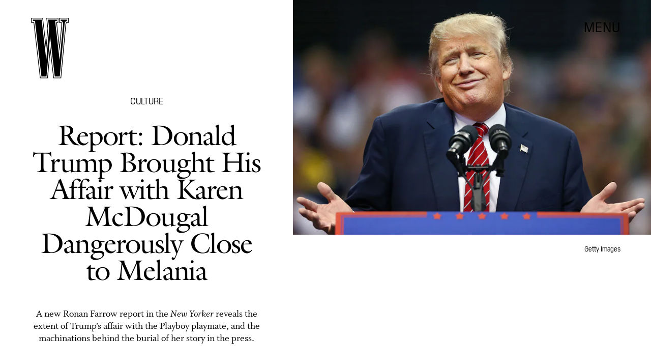

--- FILE ---
content_type: text/html; charset=utf-8
request_url: https://www.wmagazine.com/story/donald-trump-karen-mcdougal-affair-details-ronan-farrow
body_size: 22413
content:
<!doctype html><html lang="en"><head><meta charset="utf-8"/><meta name="viewport" content="width=device-width,initial-scale=1"/><title>Report: Donald Trump Brought His Affair with Karen McDougal Dangerously Close to Melania</title><link rel="preconnect" href="https://cdn2.bustle.com" crossorigin/><link rel="preconnect" href="https://cdn2c.bustle.com" crossorigin/><link rel="preconnect" href="https://imgix.bustle.com"/><link rel="preconnect" href="https://securepubads.g.doubleclick.net"/><style data-href="https://cdn2.bustle.com/2026/w/main-7c0a47ab7d.css">.V8B{position:relative}.CAk{width:100%;height:100%;border:none;background:none;position:absolute;top:0;right:0;pointer-events:none}.CAk:focus{outline:none}.zwx{position:fixed;inset:0 0 100%;opacity:0;transition:opacity .25s,bottom 0s ease .25s;pointer-events:none}.ecP:checked~.zwx{transition:opacity .25s,bottom 0s;opacity:.7;bottom:0;pointer-events:all}.qUu{position:absolute;display:grid;grid-template-columns:var(--gridFullTemplate);height:var(--headerHeight);left:0;right:0;top:0;pointer-events:none;opacity:0;z-index:var(--zIndexNav);transform:translateZ(0);transition:opacity .25s ease}.z1M{opacity:1}.z1M .O3D,.z1M .gQC{pointer-events:all}.pGs{position:fixed}.DW1{opacity:1}.zUh{position:relative;grid-column:main;margin:0 auto;width:100%;height:100%}.Ryt{display:flex;justify-content:space-between;height:100%}.O3D{width:40px;height:58px;margin-top:1rem;z-index:var(--zIndexContent)}.Pok{height:100%;width:100%;fill:var(--metaColor);pointer-events:none}.gQC{position:relative;display:flex;align-items:center;justify-content:flex-end;align-self:start;color:var(--metaColor);height:var(--headerButtonHeight);font-family:var(--fontFamilySansSerif);font-size:1.25rem;line-height:1.1;letter-spacing:.04em;cursor:pointer}.gQC span{padding-bottom:1rem}@media(min-width:768px){.O3D{width:53px;height:86px;margin-top:1.5rem}.gQC{font-size:1.5rem;margin-top:.25rem}.gQC span{padding-bottom:0}}@media(min-width:1025px){.O3D{width:76px;height:125px;margin-top:2rem}.gQC{font-size:1.75rem;margin-top:1rem}}.s4D{height:110px;margin:1rem auto;position:relative;text-align:center}.nep{inset:-50px 0 0;margin:auto;position:fixed;display:flex;justify-content:center;align-items:center;font-size:3rem}.s4D:after{content:"";top:0;left:0;transform:translate(100%);width:400px;height:300px;position:absolute;z-index:1;animation:caL 1.5s infinite;background:linear-gradient(to right,#fff0,#fffc 50%,#80bae800 99%,#7db9e800)}@keyframes caL{0%{transform:translate(-150%)}to{transform:translate(200%)}}.Ag6{border-bottom:1px solid;color:var(--slot3);margin:0 auto 2rem;position:relative;width:100%}.Ag6:before{bottom:.5rem;content:"";display:block;height:30px;margin:auto 0;background-image:url(https://cdn2.bustle.com/2026/w/search-2c3b7d47b7.svg);background-position:center;background-repeat:no-repeat;background-size:20px;pointer-events:none;position:absolute;right:0;width:30px}.KY9{color:var(--slot1);font-size:.8rem;font-family:var(--fontFamilySansSerif);margin:auto;padding:1rem 0 0;text-transform:uppercase}.lix{background:transparent;border:none;color:var(--slot3);display:block;font-family:var(--fontFamilyHeading);font-size:1.5rem;margin:auto;padding:.5rem 40px .5rem 0;width:100%;appearance:none}.lix::placeholder{color:var(--slot1);opacity:.5}.Ui6{width:100%;height:var(--headerButtonHeight);margin:0 auto;border:none}.Ui6:before{left:0;bottom:0;height:100%}.Ui6:after{content:"";position:absolute;left:0;right:0;height:1px;background:#0006}.Ui6 .lix{font-family:var(--fontFamilySansSerif);font-size:.875rem;line-height:1.2;letter-spacing:-.3px;height:100%;width:100%;padding:0 0 0 2.5rem;color:var(--slot1)}.Ui6 .lix::placeholder{color:var(--slot1);opacity:1}.lix::-ms-clear,.lix::-ms-reveal{display:none;width:0;height:0}.lix::-webkit-search-decoration,.lix::-webkit-search-cancel-button,.lix::-webkit-search-results-button,.lix::-webkit-search-results-decoration{display:none}.lix:focus{outline:none}@media(min-width:768px){.Ag6{margin-bottom:2rem}.Ag6:before{background-size:24px}.lix{font-size:2.5rem}.Ui6 .lix{font-size:1.25rem;line-height:1.3}}@media(min-width:1025px){.lix{font-size:3rem}}.VH1{display:flex}.y9v{flex-shrink:0}.icx{display:block;width:100%;height:100%;-webkit-mask:center / auto 20px no-repeat;mask:center / auto 20px no-repeat;background:currentColor}.kz3{-webkit-mask-image:url(https://cdn2.bustle.com/2026/w/copyLink-51bed30e9b.svg);mask-image:url(https://cdn2.bustle.com/2026/w/copyLink-51bed30e9b.svg)}.Q6Y{-webkit-mask-image:url(https://cdn2.bustle.com/2026/w/facebook-89d60ac2c5.svg);mask-image:url(https://cdn2.bustle.com/2026/w/facebook-89d60ac2c5.svg);-webkit-mask-size:auto 23px;mask-size:auto 23px}.g9F{-webkit-mask-image:url(https://cdn2.bustle.com/2026/w/instagram-2d17a57549.svg);mask-image:url(https://cdn2.bustle.com/2026/w/instagram-2d17a57549.svg)}.ORU{-webkit-mask-image:url(https://cdn2.bustle.com/2026/w/mailto-2d8df46b91.svg);mask-image:url(https://cdn2.bustle.com/2026/w/mailto-2d8df46b91.svg);-webkit-mask-size:auto 16px;mask-size:auto 16px}.e4D{-webkit-mask-image:url(https://cdn2.bustle.com/2026/w/pinterest-0a16323764.svg);mask-image:url(https://cdn2.bustle.com/2026/w/pinterest-0a16323764.svg)}.E-s{-webkit-mask-image:url(https://cdn2.bustle.com/2026/w/snapchat-b047dd44ba.svg);mask-image:url(https://cdn2.bustle.com/2026/w/snapchat-b047dd44ba.svg)}.xr8{-webkit-mask-image:url(https://cdn2.bustle.com/2026/w/globe-18d84c6cec.svg);mask-image:url(https://cdn2.bustle.com/2026/w/globe-18d84c6cec.svg)}.coW{-webkit-mask-image:url(https://cdn2.bustle.com/2026/w/youtube-79c586d928.svg);mask-image:url(https://cdn2.bustle.com/2026/w/youtube-79c586d928.svg)}.b18{-webkit-mask-image:url(https://cdn2.bustle.com/2026/w/x-ca75d0a04e.svg);mask-image:url(https://cdn2.bustle.com/2026/w/x-ca75d0a04e.svg)}.cmf{padding:0;margin:0}.IZk{list-style:none}.VkT{position:relative;font-family:var(--fontFamilyHeading);line-height:1.2;letter-spacing:var(--fontFamilyHeadingLetterSpacing)}.OA7,.VkT:hover{font-style:italic}.VkT:before{content:" ";display:none;position:absolute;left:calc(var(--pageGutter) * -1);width:calc(var(--pageGutter) * 5 / 6);bottom:8px;height:1px;background:#00000080;pointer-events:none}.OA7:before{display:block}@media(min-width:768px){.VkT:before{bottom:13px}.VkT:hover:before{display:block}}.Jqo{position:relative;z-index:var(--zIndexNav)}.U8d,.zaM,.YxB{background:var(--slot2)}.zaM{background:var(--slot2);color:var(--slot1);overflow:auto;-webkit-overflow-scrolling:touch;position:fixed;inset:0 -100% 0 100%;padding-bottom:1rem;transform:translateZ(0);opacity:0;transition:transform .22s,opacity 0s ease .22s}.Gx8{display:grid;grid-template-columns:var(--gridFullTemplate);row-gap:1rem;min-height:100%}.Gx8>*{grid-column:main}.wJ6{display:none}.wJ6:checked~.zaM{transform:translate3d(-100%,0,0);opacity:1;transition:transform .22s,opacity 0s}.eAo a{font-size:2rem}._Yv{align-self:center;list-style-type:none;margin:0;display:flex;flex-direction:column;flex-wrap:wrap;height:10rem;padding:0}._Yv li{display:inline-block;width:33%;flex:none;font-family:var(--fontFamilySansSerif);font-size:.875rem;line-height:1;letter-spacing:.01em}._Yv a,._Yv button{color:var(--slot1);display:block;font-weight:600;padding:1rem 0 1.125rem;text-decoration:none;text-transform:uppercase}.jhc{background:transparent;border:none;cursor:pointer;font-family:inherit;font-size:inherit;height:100%;padding:inherit;text-align:left}.jhc:focus{outline:none}.YxB{display:flex;justify-content:space-between;height:var(--headerHeight);position:relative;position:sticky;top:0;left:0;z-index:1}.sIQ{height:58px;width:40px;margin-top:1rem;-webkit-mask-image:url(https://cdn2.bustle.com/2026/w/logo-65f8085b2a.svg);mask-image:url(https://cdn2.bustle.com/2026/w/logo-65f8085b2a.svg);-webkit-mask-repeat:no-repeat;mask-repeat:no-repeat;text-indent:100%;white-space:nowrap;overflow:hidden;background:var(--slot1)}.Oqd{display:grid;gap:var(--pageGutter);grid-auto-flow:column}.wVE{display:flex;align-items:center;position:relative;height:var(--headerButtonHeight);font-family:var(--fontFamilySansSerif);font-size:1.25rem;line-height:1.1;letter-spacing:.04em;cursor:pointer}.wVE span{padding-bottom:1rem}.Q-u{height:28px}.wJ6:checked~.zaM i{display:block}.Q-u{gap:.5rem}.Q-u a{height:28px;width:28px;border:1px solid var(--slot1);border-radius:50%}.Q-u i{display:none;transform:scale(.75)}.DmT{align-self:flex-end}.urt{font-size:.6rem;line-height:1.33;text-transform:uppercase;margin-top:2rem}.hbV,.gpr{position:absolute;top:0;margin-top:.25rem;opacity:0;pointer-events:none}.hbV{left:0;width:100%}.gpr{right:0;cursor:pointer;height:var(--headerButtonHeight);width:var(--headerButtonHeight)}.gpr:after,.gpr:before{background:var(--slot1);content:"";height:45%;inset:0;margin:auto;position:absolute;width:3px}.gpr:before{transform:rotate(45deg)}.gpr:after{transform:rotate(-45deg)}.wYL{display:none}.wYL:checked~.Oqd .hbV,.wYL:checked~.Oqd .gpr{transition:opacity .5s;pointer-events:all;opacity:1}.wYL:checked~.sIQ,.wYL:checked~.Oqd .wVE{opacity:0}@media(min-width:768px){.Gx8{grid-template-rows:minmax(0,auto) 1fr minmax(0,auto)}.sIQ{width:53px;height:86px;margin-top:1.5rem}.wVE{font-size:1.5rem;padding-top:2rem}.eAo a{font-size:3rem}.eAo{align-self:center;padding-bottom:2rem}._Yv{grid-row:3;flex-direction:row;flex-wrap:wrap;width:100%;max-width:70%;height:unset;align-self:start}._Yv li{width:25%;max-width:140px}._Yv a,._Yv button{padding:0 0 1.5rem;white-space:nowrap}.DmT{grid-row:3;justify-self:end}.Q-u{justify-content:flex-end;margin-bottom:1rem}.urt{display:flex;justify-content:flex-end}.hbV,.gpr{margin-top:1rem}}@media(min-width:1025px){.sIQ{width:76px;height:125px;margin-top:2rem}.wVE{font-size:1.75rem;padding-top:2.5rem}.eAo{padding-bottom:3rem}.DmT{padding-top:unset}.hbV,.gpr{margin-top:1.5rem}}@font-face{font-family:Galliard;font-weight:400;font-display:swap;src:url(https://cdn2c.bustle.com/2026/w/Galliard-Roman-54ef104b44.woff2) format("woff2")}@font-face{font-family:Galliard;font-weight:400;font-style:italic;font-display:swap;src:url(https://cdn2c.bustle.com/2026/w/Galliard-Italic-4c47c2350a.woff2) format("woff2")}@font-face{font-family:Galliard;font-weight:700;font-display:swap;src:url(https://cdn2c.bustle.com/2026/w/Galliard-Bold-ffce2989f3.woff2) format("woff2")}@font-face{font-family:Galliard;font-weight:700;font-display:swap;font-style:italic;src:url(https://cdn2c.bustle.com/2026/w/Galliard-Bold-Italic-43fb4ae193.woff2) format("woff2")}@font-face{font-family:PilatNarrow;font-weight:400;font-display:swap;src:url(https://cdn2c.bustle.com/2026/w/PilatNarrow-Regular-5be0ef09a6.woff2) format("woff2")}@font-face{font-family:PilatNarrow;font-weight:600;font-display:swap;src:url(https://cdn2c.bustle.com/2026/w/PilatNarrow-Demi-44c6d98a42.woff2) format("woff2")}@font-face{font-family:PilatNarrow;font-weight:700;font-display:swap;src:url(https://cdn2c.bustle.com/2026/w/PilatNarrow-Bold-592bf71946.woff2) format("woff2")}@font-face{font-family:Whitman;font-weight:400;font-display:swap;src:url(https://cdn2c.bustle.com/2026/w/Whitman-Roman-297f3c524e.woff2) format("woff2")}@font-face{font-family:Whitman;font-weight:400;font-style:italic;font-display:swap;src:url(https://cdn2c.bustle.com/2026/w/Whitman-Italic-74519eee03.woff2) format("woff2")}@font-face{font-family:Whitman;font-weight:700;font-display:swap;src:url(https://cdn2c.bustle.com/2026/w/Whitman-Bold-61f3bc4edd.woff2) format("woff2")}@font-face{font-family:Whitman;font-weight:700;font-display:swap;font-style:italic;src:url(https://cdn2c.bustle.com/2026/w/Whitman-Bold-Italic-ed1a9ce9b4.woff2) format("woff2")}::selection{background:var(--slot3);color:var(--slot2)}*,*:before,*:after{box-sizing:inherit}html{box-sizing:border-box;font-size:var(--fontSizeRoot);line-height:var(--lineHeightStandard);-webkit-text-size-adjust:100%;text-size-adjust:100%;-webkit-tap-highlight-color:rgba(0,0,0,0)}body{background:var(--slot2);color:var(--slot1);font-family:var(--fontFamilySerif);margin:0;overflow-y:scroll;-webkit-font-smoothing:antialiased;-moz-osx-font-smoothing:grayscale}a{color:var(--slot1);background:transparent;cursor:pointer;text-decoration:none;word-wrap:break-word}h1,h2,h3,h4{font-family:var(--fontFamilyHeading);margin:2rem 0 1rem;text-rendering:optimizeLegibility;line-height:1.2}p,blockquote{margin:32px 0}button{border:none}cite{font-style:normal}img{max-width:100%;border:0;backface-visibility:hidden;transform:translateZ(0)}iframe{border:0}::placeholder{color:#ccc}.UdU{display:flex}.UdU>div:before,.hzA.UdU:before{display:block;width:100%;height:var(--minAdSpacing);position:absolute;top:0;color:var(--slot1);content:"ADVERTISEMENT";font-family:var(--fontFamilySansSerif);font-size:.65rem;line-height:var(--minAdSpacing);opacity:.6;word-break:normal;text-align:center}.UdU>div{margin:auto;padding:var(--minAdSpacing) 0}.hzA.UdU{background-color:var(--adBackgroundColor);padding:var(--minAdSpacing) 0}.hzA.UdU>div{padding:0}.hzA.UdU>div:before{content:none}.vmZ{min-width:1px;min-height:1px}.EdX{display:block;width:100%;height:100%;transition:opacity .3s}.ap2{position:relative;width:100%}.ap2 .EdX{position:absolute;top:0;left:0;width:100%}.dSy{object-fit:cover;position:absolute;top:0;left:0}.vB9{background:#e1e1e140}.vB9 .EdX{opacity:0}.EdX video::-webkit-media-controls-enclosure{display:none}.zzk{min-width:1px;min-height:1px;overflow-x:hidden;position:relative;text-align:center;z-index:0}.APH{overflow-y:hidden}.pCo,.pCo>div,.pCo>div>div{width:100%;margin:auto;max-width:100vw;text-align:center;overflow:visible;z-index:300}.pCo{min-height:var(--minAdHeight)}.pCo>div{position:sticky;top:var(--headerHeightStickyScrollableAd)}@media screen and (max-width:1024px){.k_e{grid-row-end:auto!important}}.stickyScrollableRailAd>div{position:sticky;top:var(--headerHeightStickyScrollableAd);margin-top:0!important;padding-bottom:var(--minAdSpacing)}.Ldt{min-height:var(--minAdHeightStickyScrollable)}.Ldt>div{margin-top:0!important}.GQx [id^=google_ads_iframe]{height:0}.JUn,.LWq,.HuM{height:1px}.HuM>div{overflow:hidden}#oopAdWrapperParent:not(:empty){background-color:var(--adBackgroundColor);min-height:var(--minAdHeightVideo);margin-bottom:var(--minAdSpacing)!important;z-index:var(--zIndexOverlay)}#oopAdWrapper:not(:empty),#oopAdWrapper:empty+div{background-color:var(--adBackgroundColor);z-index:var(--zIndexOverlay)}#oopAdWrapper>div>div{margin:0 auto}.buT,.TX9{background:none;border:none;margin:0;width:32px;height:32px;position:absolute;bottom:3px;cursor:pointer;background-repeat:no-repeat;background-position:center}.buT{left:40px;background-image:url(https://cdn2.bustle.com/2026/w/pause-bd49d74afd.svg)}.Am5{background-image:url(https://cdn2.bustle.com/2026/w/play-3e2dff83eb.svg)}.TX9{left:6px;background-image:url(https://cdn2.bustle.com/2026/w/unmute-9a8cd4cbb8.svg)}.D5o{background-image:url(https://cdn2.bustle.com/2026/w/mute-ea100a50bf.svg)}.ne7{display:flex;flex-direction:column;justify-content:center;align-items:center;text-align:center;color:var(--slot5);background:var(--slot1);min-height:100vh;overflow:hidden;position:relative;background-repeat:no-repeat;background-size:cover}.ANC{background-image:url(https://imgix.bustle.com/uploads/image/2021/2/11/c6e2fa50-7a47-41b7-941d-b9937f801479-error1.jpg);background-position:78% 50%}.vat{background-image:url(https://imgix.bustle.com/uploads/image/2021/2/11/94a6674e-86b1-40ed-83d0-10ac7558b5c8-error2.jpg);background-position:25% 50%}.GS7{background-image:url(https://imgix.bustle.com/uploads/image/2021/2/13/b2ea7007-3b62-4c76-8ae9-e4e232a2cace-error3.jpg);background-position:center}.sim{background-image:url(https://imgix.bustle.com/uploads/image/2021/2/13/d963c34a-6c02-44db-b3cf-94b39120357c-error4.jpg);background-position:center}.eta{font-family:var(--fontFamilySansSerif);font-size:5.5rem;line-height:1}.fJx{font-family:var(--fontFamilyHeading);font-size:1.25rem;line-height:1;letter-spacing:-.04em;color:inherit;margin:1rem 0}@media(min-width:768px){.eta{font-size:8.75rem}.fJx{font-size:1.75rem;margin:1.5rem 0}.ANC{background-position:65% 50%}}@media(min-width:1025px){.fJx{margin-bottom:0}.ANC{background-position:50% 100%}.vat{background-position:center}.sim{background-position:50% 30%}}@media(min-width:1440px){.GS7{background-position:50% 30%}.sim{background-position:50% 15%}}.he5{position:relative;width:1px;height:1px;margin-top:-1px;min-height:1px}.hwi{top:50vh}.h4R{top:-50vh}.h5Q{background:var(--slot1);height:1px;margin:calc(var(--headerHeight) * .75) auto 0;max-width:var(--maxContainerWidth);opacity:var(--dividerOpacity);width:calc(100% - var(--pageGutter) - var(--pageGutter))}:root{--primaryColor: var(--slot3);--textColor: var(--slot1);--metaColor: var(--slot1);--navColor: var(--slot1);--imageBackgroundColor: rgba(225, 225, 225, .25);--adBackgroundColor: rgba(225, 225, 225, .25);--headerHeight: 90px;--headerButtonHeight: 70px;--pageGutter: 1.25rem;--verticalCardSpacing: 2.75rem;--maxContainerWidthPixels: 1440px;--maxContainerWidth: calc(var(--maxContainerWidthPixels) + 2 * var(--pageGutter));--maxBodyWidth: 760px;--viewportHeight: 100vh;--minAdSpacing: 2rem;--minAdHeight: calc(var(--minAdSpacing) * 2 + 250px);--minAdHeightStickyScrollable: calc(var(--minAdSpacing) * 2 + 400px);--minAdHeightVideo: 188px;--headerHeightStickyScrollableAd: 0px;--mobiledocSpacing: 1.5rem;--dividerOpacity: .2;--railNavWidth: 30%;--controlSpacing: 75px;--fontFamilyHeading: Galliard, Charter, Times, serif;--fontFamilySerif: Whitman, Garamond, Times, serif;--fontFamilySansSerif: PilatNarrow, sans-serif;--fontSizeRoot: 16px;--lineHeightStandard: 1.25;--fontWeightRegular: 400;--fontWeightSemiBold: 500;--fontWeightBold: 700;--fontFamilyHeadingLetterSpacing: -.035em;--bodyTextSize: 1.25rem;--transitionHover: .1s;--easeOutQuart: cubic-bezier(.25, .46, .45, .94);--zIndexNeg: -1;--zIndexBackground: 0;--zIndexContent: 100;--zIndexOverContent: 200;--zIndexFloatAd: 300;--zIndexPopUp: 400;--zIndexFloating: 500;--zIndexNav: 600;--zIndexOverlay: 700;--gridWidth: 100%;--gridFullTemplate: [full-start] minmax(var(--pageGutter), 1fr) [main-start] minmax(0, var(--gridWidth)) [main-end] minmax(var(--pageGutter), 1fr) [full-end]}@media(min-width:768px){:root{--minAdSpacing: 2.5rem;--pageGutter: 2.5rem;--headerHeight: 134px;--bodyTextSize: 1.375rem}}@media(min-width:1025px){:root{--pageGutter: 3.75rem;--railNavWidth: 28%;--headerHeight: 189px;--bodyTextSize: 1.5rem}}@media(min-width:1440px){:root{--gridWidth: var(--maxContainerWidthPixels);--railNavWidth: 27.5%}}
</style><style data-href="https://cdn2.bustle.com/2026/w/commons-1-f266e95159.css">.sWr{position:relative;margin:0 auto;width:100%;color:var(--slot1);background-color:var(--slot2)}.Szf{height:100%}.Szf.q-A{min-height:100vh;height:100vh}.pT-{margin:0 auto var(--mobiledocSpacing)}.gv_{padding:var(--verticalCardSpacing) 0}.L7S{opacity:0;transform:translateY(25px)}.TGq{opacity:0;will-change:transform;animation:aBP .4s var(--easeOutQuart) .15s forwards}@keyframes aBP{0%{opacity:0}to{opacity:1}}.cCV{padding:0}.pxF{position:relative;min-width:1px;min-height:1px}.N4z{display:block;transition:opacity .2s linear;width:100%;height:100%}.j-j{background:var(--imageBackgroundColor, rgba(225, 225, 225, .25))}.j-j .N4z{opacity:0}.N4z::-webkit-media-controls-enclosure{display:none}.mvL .N4z{position:absolute;top:0;left:0}.JOT{font-family:var(--fontFamilyHeading);font-size:inherit;font-style:italic;overflow:hidden}.JOT,.JOT a{color:inherit}.KS5{align-items:center;display:flex;margin:auto}.Izs,.cWT,.c3b{margin:0 .25rem auto 0}.KS5 .PWd{margin:auto 0}.Fsv .KS5{min-height:2rem;margin-bottom:.5rem}@media(min-width:768px){.Fsv .KS5{justify-content:flex-end}}.WbG{position:relative}.YOh:before{content:"";position:absolute;display:block;top:0;right:0;width:100%;height:100%;background:linear-gradient(0deg,var(--gradientHalfOpacity),var(--gradientTransparent) 70%);z-index:1;pointer-events:none}.YOh.IXs:before{background:var(--slot4);opacity:.35}.x2j:after{content:"";display:block;height:32px;width:32px;opacity:.4;position:absolute;top:50%;left:50%;transform:translate(-50%,-50%);transform-origin:0 0;border:1px solid var(--slot1);border-left-color:transparent;border-radius:50%;animation:PZv 1.2s linear infinite}@keyframes PZv{0%{transform:rotate(0) translate(-50%,-50%)}to{transform:rotate(360deg) translate(-50%,-50%)}}.Rfb{min-width:1px;min-height:1px;position:relative}.kOK{display:block;width:100%;height:100%;transition:opacity .4s;object-fit:cover}.sMW{position:relative;width:100%}.U-k{position:absolute;top:0;left:0;width:100%}.NUO{background:var(--imageBackgroundColor, rgba(225, 225, 225, .25))}.M_P{cursor:pointer;width:48px;height:48px;pointer-events:all}.M_P:after{display:block;content:" ";margin:auto}.KAj{filter:brightness(.85)}.BMr{font-family:var(--fontFamilySansSerif);font-style:italic;line-height:1}.Gyx{font-style:normal;font-weight:var(--fontWeightSemiBold)}.Gyx+.tx4:before,.Gyx+.E4I:before{content:"|";font-family:var(--fontFamilySansSerif);font-style:italic;margin:0 .37em}.tx4{font-family:var(--fontFamilyHeading);padding-right:.5rem}.E4I{display:flex}.E4I>div{padding-top:1px}.JHj{position:absolute;z-index:var(--zIndexContent)}.LJm{grid-column:main;justify-self:end;display:flex;width:64px;height:64px}.LJm:after{width:24px;height:24px;background:currentColor;-webkit-mask-image:url(https://cdn2.bustle.com/2026/w/audio-58f66c2fdf.svg);mask-image:url(https://cdn2.bustle.com/2026/w/audio-58f66c2fdf.svg)}.nKF:after{-webkit-mask-image:url(https://cdn2.bustle.com/2026/w/muted-931464476f.svg);mask-image:url(https://cdn2.bustle.com/2026/w/muted-931464476f.svg)}.saA{margin:0;line-height:1.1;font-family:var(--fontFamilyHeading)}.saA a,.saA span{color:inherit;font-family:var(--fontFamilySansSerif);font-style:normal;font-weight:var(--fontWeightBold)}.gsz{color:var(--slot1);background-color:var(--slot2);margin:0 auto;position:relative;width:100%}.Vms{color:inherit;font-family:var(--fontFamilySansSerif);font-size:.75rem;line-height:1.1}.Vms a,.r87 a{color:inherit;text-decoration:underline}.RgQ{display:flex;justify-content:space-between;width:100%;flex-direction:row}.A89{font-size:.875rem;font-style:italic;margin:0;line-height:inherit}.QwJ{font-size:.875rem;margin:0;display:flex}.aVX{font-family:var(--fontFamilyHeading);font-weight:400;letter-spacing:var(--fontFamilyHeadingLetterSpacing)}.mFJ{display:none}.r87{font-family:var(--fontFamilySerif);font-size:1.125rem;line-height:1.2}.r87 p{margin:0}.r87 p+p{margin-top:1rem}.WuP{color:inherit}@media(min-width:768px){.Vms{font-size:.875rem}.r87{font-size:1.25rem}.A89,.QwJ{font-size:1rem}}@media(min-width:1025px){.A89,.QwJ{font-size:1.125rem}}.JUb{align-items:center;display:flex;justify-content:flex-start;margin:auto;max-width:var(--maxContainerWidth);padding:0 var(--pageGutter);position:relative}.HEz{border:1px solid;border-radius:50%;display:flex;height:2rem;justify-content:center;margin:0 1rem 0 0;width:2rem}.HEz:last-child{margin-right:0}.tTo{background:var(--slot2);border:1px solid;color:var(--slot1);font-family:var(--fontFamilySansSerif);font-weight:var(--fontWeightBold);font-size:.65rem;letter-spacing:-.1px;line-height:1.3;padding:3px 8px;position:absolute;text-transform:uppercase;top:-.15rem;transform:translateY(-50%);z-index:var(--zIndexContent)}.Hof{position:absolute;top:0;left:0;width:100%;height:100%;z-index:0}.Qf5,.rv9{display:grid}.Qi8,.cKA{grid-template-columns:var(--gridFullTemplate)}.Qi8{height:100vh}.lw9{gap:.75rem}.Nnp{font-size:.875rem}.Vwz+.kSA{margin-top:.5rem}.ebt{margin:0}.ebt a{color:inherit}.rv9{font-family:var(--fontFamilySansSerif);letter-spacing:.01em}.rv9 a{text-decoration:underline}.e0K p,.lw9 .e0K p{margin-top:0;margin-bottom:.25rem;font-size:inherit;font-family:inherit;letter-spacing:inherit}.e0K h2{margin-top:0;margin-bottom:.5rem;font-weight:var(--fontWeightRegular);letter-spacing:var(--fontFamilyHeadingLetterSpacing)}.lw9 .rv9,.Qi8 .rv9{font-size:.75rem}.Qi8 .rv9 h2{font-size:1.75rem;line-height:1}.Qi8 .e0K p{font-size:1rem;line-height:1.2;margin-bottom:.5rem}@media(min-width:768px){.lw9{gap:1.5rem}.Nnp{font-size:1rem}.Vwz+.kSA{margin-top:1rem}.lw9 .rv9{font-size:.875rem}}@media(min-width:1025px){.Nnp{font-size:1.125rem}.Vwz+.kSA{margin-top:1.25rem}}.vgf{color:var(--slot1);font-family:var(--fontFamilySerif);font-style:italic;font-size:.875rem;line-height:1}.Rcu{color:var(--slot1);display:grid;grid-template-rows:repeat(3,auto);font-family:var(--fontFamilySansSerif);position:relative}.Mup{grid-row:2}.DB9{text-align:left}.DB9 *,.JEe .o75 *{display:inline}.yiq,.o75{font-family:var(--fontFamilySansSerif);font-size:1.25rem;line-height:1}.o75:before{content:", "}.JEe .o75:before{content:none}._N2{color:var(--slot1);font-size:80%;opacity:.5;position:relative;text-decoration:line-through;letter-spacing:-.04em;margin-left:.25rem}.JEe{display:flex;align-items:center;justify-content:space-between;margin-top:1.25rem}.JEe .XM6{font-size:1rem}.JEe .o75,.JEe .w7_{margin:0}.JEe .i3b{flex:0 1 60%;text-decoration:none}.JEe .w7_{width:100%}.O8F{font-size:.7rem;font-weight:var(--fontWeightBold);line-height:1.2;margin:.5rem 0 1.25rem;text-decoration:underline}.wxt{grid-row:1;margin-bottom:1rem}.mdu{object-fit:contain}.OiB{grid-row:3;margin-bottom:1.5rem}.Rcu .RSA{font-family:var(--fontFamilySerif);font-size:.875rem;line-height:1.25;letter-spacing:-.02em;margin:0 0 1rem}.RSA a{text-decoration:underline}.w7_{display:flex;align-items:center;justify-content:space-between;background:transparent;padding:.75rem 1rem;border:1px solid;color:var(--slot1);width:75%;margin-top:1.5rem;cursor:pointer}.jMM{background:var(--slot3);-webkit-mask-image:url(https://cdn2.bustle.com/2026/w/product-arrow-a0647b9858.svg);mask-image:url(https://cdn2.bustle.com/2026/w/product-arrow-a0647b9858.svg);-webkit-mask-size:100% 100%;mask-size:100% 100%;display:inline-block;height:.5rem;margin-left:.5rem;vertical-align:middle;width:1.25rem}.lXj{font-family:var(--fontFamilySansSerif);font-size:1rem;line-height:1;text-transform:capitalize}@media(min-width:768px){.Rcu{grid-template-columns:1fr 45%;grid-template-rows:1fr repeat(2,auto) 1fr;grid-column-gap:1.5rem}.Mup,.OiB{grid-column:2}.wxt{grid-column:1;grid-row:1 / -1;margin-bottom:1.5rem}.Rcu .RSA{font-size:1rem}}.Ex8{background:transparent;color:var(--slot1);cursor:pointer;display:block;font-family:var(--fontFamilySansSerif);font-size:1rem;line-height:1;padding:1rem 2rem;border:none}.Ex8:not([disabled]){cursor:pointer}.Ex8:focus{outline:none}.v_Q{width:50px;height:52px;background:url(https://cdn2.bustle.com/2026/w/arrow-5ec8f9edd7.svg) no-repeat;background-size:contain;opacity:.5}.K5e{opacity:1}.SRa{transform:rotate(180deg)}.vwP{transform:rotate(-90deg)}.VYQ{transform:rotate(90deg)}.wzl{transform:rotate(0)}@media(min-width:768px){.Z_W{width:91px;height:93px}}@media(min-width:1025px){.Z_W{width:123px;height:126px}}.hzY{height:100%;position:relative}.hzY .FLl{text-decoration:none}.iSU{font-size:.875rem}@media(min-width:768px){.iSU{font-size:1rem}}@media(min-width:1025px){.iSU{font-size:1.125rem}}
</style><style data-href="https://cdn2.bustle.com/2026/w/commons-3-8894836217.css">.zJ7{display:flex;flex-direction:column-reverse;justify-content:space-between;width:100%;max-width:var(--maxContainerWidth);margin:0 auto;padding:var(--headerHeight) var(--pageGutter) 0}.MIC,.D1p{padding-top:unset}.HXK{width:100%;max-width:768px;margin:0 auto}.O1D{margin-top:.75rem}.D7B{margin-top:4rem;justify-content:center}.w-U{margin:1.75rem auto 0;text-align:center;line-height:.95}.XEd{margin-top:2rem;text-align:center}.iQy{margin-top:2rem}.iQy,.PQL{width:100%;text-align:center;font-size:1rem}.PQL{font-family:var(--fontFamilyHeading)}.eYk{margin:2.5rem auto 0;display:flex;justify-content:flex-end}.kvH{margin:0;padding:0}.Pcy{display:block;margin:2.5rem auto 1.25rem}.Pcy hr{border-top:0;border-color:var(--slot1);opacity:.4}.hek{font-size:1.75rem}.z1V{font-size:2rem}.FfM{font-size:2.25rem}.A7R{font-size:2.75rem}.N7v{font-size:3.5rem}@media(min-width:768px){.jWa{max-width:828px;margin:0 auto}.w-U,.XEd{margin-top:2.5rem}.iQy{margin-top:3rem}.iQy,.PQL{font-size:1.125rem}.eYk{margin-top:5rem}.hek{font-size:2rem}.z1V{font-size:2.5rem}.FfM{font-size:3rem}.A7R{font-size:3.5rem}.N7v{font-size:4rem}}@media(min-width:1025px){.D7B,.iQy{margin-top:7rem}.w-U{margin-top:3rem}.XEd{margin-top:4.5rem;font-size:1.5rem}.eYk{margin-top:3.75rem}.O1D{margin-top:1.25rem}.Xvg{font-size:2.5rem}.MNl{font-size:3rem}.ybG{font-size:3.5rem}.zsX{font-size:4rem}.jLe{font-size:5rem}}.Lkm{display:flex;flex-direction:column;width:100%;max-width:var(--maxContainerWidth);padding:var(--headerHeight) var(--pageGutter) 1rem}.fJ_{padding-top:unset}.tQx{border-top:1px solid rgba(0,0,0,.2);border-bottom:1px solid rgba(0,0,0,.2);margin-top:.5rem;margin-bottom:var(--pageGutter)}.mN8{display:flex;flex-direction:column}.lDr{padding:2rem 0}.bwN{text-align:right;display:flex;flex-direction:column}.uk2{margin-top:.75rem}.Y74{line-height:.95;margin-top:10px}.toN{order:2;margin:2.5rem 0 0}.fJ_ .toN{margin-bottom:1.25rem}.a_c{order:1;font-size:1rem;margin-top:1rem}.NBz{order:3;display:flex;justify-content:flex-end;margin:2rem 0 1.25rem}.ESE{margin:0;padding-right:0}.jp6{font-size:1.75rem}.l-g{font-size:2rem}.xdI{font-size:2.25rem}.wpn{font-size:2.75rem}.KB-{font-size:3.5rem}@media(min-width:768px){.mN8{flex-direction:row;justify-content:space-between;padding-bottom:1.5rem}.tB_{width:50%}.bwN{width:40%;justify-content:space-between;align-items:flex-end}.a_c{font-size:1.125rem;margin-top:0}.toN{font-size:1.5rem}.fJ_ .toN{margin-bottom:unset}.jp6{font-size:2rem}.l-g{font-size:2.5rem}.xdI{font-size:3rem}.wpn{font-size:3.5rem}.KB-{font-size:4rem}}@media(min-width:1025px){.tB_{width:55%}.jav .kEJ{width:80%;margin:0 auto}.tQx{margin-top:1rem}.lDr{padding-bottom:4rem}.Ct2{font-size:3rem}.mC2{font-size:3.5rem}.RJt{font-size:4rem}.VlX{font-size:4.5rem}.TnK{font-size:5.5rem}}.PYw{display:flex;flex-direction:column;max-width:var(--maxContainerWidth);padding:1.25rem var(--pageGutter);margin:var(--headerHeight) auto 0}.P2o{margin-top:0}.B58{padding:1rem 0 0;text-align:right}.yXW{text-align:left;padding-bottom:1.5rem}.vlg{border-top:1px solid rgba(0,0,0,.2);display:flex;flex-wrap:wrap;justify-content:space-between;padding:1.25rem 0 1rem;gap:.5rem}.d1A{margin:1.75rem auto 0;line-height:.95}.SfM{font-size:1rem;margin-top:2rem}.v7P{font-size:.875rem;margin-top:2.5rem}.xy5{margin:0;padding:0}.FqG{display:flex;justify-content:flex-start;margin:2.5rem 0 1rem}.pFm{margin-top:.75rem}.J_i{font-size:1.75rem}.OBK{font-size:2rem}.J17{font-size:2.25rem}.GRG{font-size:2.75rem}.b6D{font-size:3.5rem}@media(min-width:768px){.v7P,.SfM{font-size:1.125rem}.J_i{font-size:2rem}.OBK{font-size:2.5rem}.J17{font-size:3rem}.GRG{font-size:3.5rem}.b6D{font-size:4rem}}@media(min-width:1025px){.PYw{flex-direction:row;padding-bottom:0;padding-top:1rem}.sSZ{margin-top:-100px;width:60%}.yXW{width:40%;display:flex;flex-direction:column;align-items:center;justify-content:center;padding-right:2.5rem}.d1A{margin-top:1.25rem}.SfM{font-size:1.25rem;margin-top:2rem}.v7P,.FqG{margin:1.25rem 0 0}.EO7 .yXW{justify-content:flex-start}.jX_{font-size:2rem}.uNw{font-size:2.5rem}.mQb{font-size:3rem}.AN3{font-size:3.5rem}.Jf1{font-size:4.5rem}}@media(min-width:1440px){.jX_{font-size:2.5rem}.uNw{font-size:3rem}.mQb{font-size:3.5rem}.AN3{font-size:4rem}.Jf1{font-size:5rem}}.Ak6{display:flex;flex-direction:column-reverse;width:100%;max-width:var(--maxContainerWidth);padding-bottom:1rem}.HG4{padding:0 var(--pageGutter)}.yih{justify-content:center;align-items:center;margin-top:3rem}.cS4{margin:1.75rem auto 0;text-align:center;line-height:.95}.qTx,.PY5{font-size:1rem;text-align:center}.PY5{width:100%}.uRt{text-align:center;margin-top:2rem}.qTx{margin-top:2rem}.FPm{margin:2.5rem auto 0;display:flex;justify-content:center}.gmQ{margin:0}.j29{padding:.75rem var(--pageGutter) 0}._9y{font-size:1.75rem}.ROm{font-size:2rem}.rRO{font-size:2.25rem}.LjQ{font-size:2.75rem}.ZaC{font-size:3.5rem}@media(min-width:768px){.j29{padding-top:1.25rem}.yih{margin-top:5rem}.cS4,.uRt{margin-top:2.5rem}.qTx{margin-top:3.75rem}.qTx,.PY5{font-size:1.125rem}._9y{font-size:2rem}.ROm{font-size:2.5rem}.rRO{font-size:3rem}.LjQ{font-size:3.5rem}.ZaC{font-size:4rem}}@media(min-width:1025px){.Ak6{flex-direction:row-reverse;padding-bottom:1.25rem}.daF{width:55%}.HG4{width:45%;display:flex;flex-direction:column;align-items:center;justify-content:center}.qTx,.PY5{font-size:1.25rem}.cS4{margin-top:2rem}.uRt{margin-top:3rem}.qTx{margin-top:4rem}.FPm{margin-top:5rem}.tN4{font-size:2.5rem}.wfd{font-size:3rem}.it9{font-size:3.5rem}.PIy{font-size:4rem}.Pzd{font-size:5rem}}@media(min-width:1440px){.daF{width:57.5%}.HG4{width:42.5%}}.o6H{display:flex;flex-direction:column;width:100%;max-width:var(--maxContainerWidth)}.WG3{margin-top:var(--headerHeight);padding:0 var(--pageGutter)}.tu3 .WG3{margin-top:0;padding:var(--pageGutter)}.hcr{justify-content:center;align-items:center}.JTH{margin:1.75rem auto 0;text-align:center;line-height:.95}.C0f,.jDS{font-size:1rem;text-align:center}.jDS{width:100%}.BBk{text-align:center;margin-top:2rem}.C0f{margin-top:2rem}.CkV{margin:1.75rem auto 2rem;display:flex;justify-content:center}.f3U{margin:0}.X2V{padding:.75rem var(--pageGutter)}.LEf.o6H{height:var(--viewportHeight);padding:0}.LEf .WG3{margin-bottom:1rem}.LEf .mNd{flex:1 1 50%}.LEf .ACP{width:100%;height:100%}.LEf .jJv{object-fit:cover}.LEf .JTH,.LEf .BBk,.LEf .C0f{margin-top:1rem}.JLb{font-size:1.75rem}.CmQ{font-size:2rem}.da7{font-size:2.25rem}.lQZ{font-size:2.75rem}.Z0h{font-size:3.5rem}@media(min-width:768px){.X2V{padding:1.25rem var(--pageGutter)}.LEf .WG3{margin-bottom:1.5rem}.JTH,.BBk,.C0f{margin-top:2.5rem}.LEf .JTH,.LEf .BBk,.LEf .C0f{margin-top:2rem}.CkV{margin:3.75rem auto 2.5rem}.C0f,.jDS{font-size:1.125rem}.JLb{font-size:2rem}.CmQ{font-size:2.5rem}.da7{font-size:3rem}.lQZ{font-size:3.5rem}.Z0h{font-size:4rem}}@media(min-width:1025px){.o6H{flex-direction:row;padding-bottom:1.25rem}.mNd{width:55%}.WG3{width:45%;display:flex;flex-direction:column;align-items:center;justify-content:center}.LEf .WG3{margin-bottom:var(--controlSpacing)}.C0f,.jDS{font-size:1.25rem}.JTH{margin-top:2rem}.BBk,.C0f{margin-top:3rem}.X2V{padding-bottom:unset;text-align:right}.abE{font-size:2.5rem}.pLm{font-size:3rem}.kar{font-size:3.5rem}.uA4{font-size:4rem}.hP7{font-size:5rem}.LEf .abE{font-size:1.5rem}.LEf .pLm{font-size:2rem}.LEf .kar{font-size:2.5rem}.LEf .uA4{font-size:3rem}.LEf .hP7{font-size:4rem}}@media(min-width:1440px){.mNd{width:57.5%}.WG3{width:42.5%}}:root{--indent: 1.7rem;--indentTabletUp: 3.5rem}[data-md-text-align=center]{text-align:center}[data-md-text-align=right]{text-align:right}.Afg a{text-decoration:underline}.Afg p{color:inherit;margin-bottom:var(--mobiledocSpacing);margin-top:0}.Afg p,.Afg li{font-family:var(--fontFamilySerif);font-size:var(--bodyTextSize);letter-spacing:-.02em}.Afg b,.Afg strong{font-weight:var(--fontWeightBold)}.Afg>h2{font-family:var(--fontFamilyHeading);font-weight:var(--fontWeightRegular);font-size:2rem;letter-spacing:-1px;line-height:1.1;margin:var(--mobiledocSpacing) 0;padding:var(--mobiledocSpacing) 0;position:relative;border-top:1px solid;border-bottom:1px solid}.Afg>h3{font-family:var(--fontFamilyHeading);font-weight:var(--fontWeightRegular);font-size:1.5rem;letter-spacing:-1px;margin:var(--mobiledocSpacing) 0;border-top:1px solid;padding-top:1.5rem}.Afg>h4{font-family:var(--fontFamilySansSerif);font-size:1.25rem;margin:var(--mobiledocSpacing) 0;padding:0}.Afg ul,.Afg ol{margin-bottom:var(--mobiledocSpacing);margin-top:0;padding-left:2rem}.Afg ul{list-style:none}.Afg ul li{list-style:none;padding-bottom:2rem;position:relative}.Afg ul li:before{background:var(--slot3);content:"";height:.5rem;left:-1.4rem;position:absolute;top:.5rem;width:.5rem;border-radius:50%}.Afg ol li{counter-increment:list;list-style-type:none;padding-bottom:2rem;position:relative}.Afg ol li:before{content:counter(list);color:var(--slot3);display:inline-block;font-family:var(--fontFamilySansSerif);font-weight:var(--fontWeightBold);font-size:inherit;left:calc(var(--indentTabletUp) * -1);line-height:1.25;padding-right:1rem;position:absolute;text-align:right;width:var(--indentTabletUp)}.Afg iframe{border:0}.rs0{font-family:var(--fontFamilyHeading);font-size:2rem;letter-spacing:-.05em;line-height:1;text-align:center;max-width:var(--maxBodyWidth);margin:var(--mobiledocSpacing) auto;position:relative}.tDr{font-family:var(--fontFamilySerif);font-size:var(--bodyTextSize);font-weight:700;font-style:italic;letter-spacing:-.02em;padding:0 1rem;margin:var(--mobiledocSpacing) 0;position:relative}.tDr:before,.tDr:after{background:var(--slot1);content:"";height:100%;left:-3px;position:absolute;top:0;width:1px}.tDr:after{right:-3px;left:auto}@media(min-width:768px){.Afg ul,.Afg ol{padding-left:var(--indentTabletUp)}.Afg ul li:before{left:-2.5rem}.Afg ol li:before{padding-right:2rem}.Afg>h2{font-size:2.5rem;margin-top:calc(var(--mobiledocSpacing) * 2)}.Afg>h3{font-size:2rem;padding-top:2.5rem}.Afg h4{font-size:1.75rem}.rs0{font-size:3rem}}@media(min-width:1025px){.Afg>h2{font-size:3rem}.Afg>h3{font-size:2.5rem}.Afg>h4{font-size:2rem}}@media(min-width:768px){.T46{margin:var(--mobiledocSpacing) auto calc(var(--mobiledocSpacing) * 2)}}.p42{margin:0 auto}
</style><style data-href="https://cdn2.bustle.com/2026/w/commons-4-cd1e85d161.css">.yOD{position:fixed;inset:0;z-index:1100;display:none}.ki0{position:relative;width:100%;max-width:var(--maxContainerWidth);height:var(--headerHeight);margin:0 auto;display:flex;justify-content:space-between}.bwv:checked~.yOD{display:block}.bwv{display:none}.QNb{position:relative}.y8V{position:relative;height:100%;cursor:pointer}.kMc{width:100%;height:100%;background:none;border:none;position:absolute;top:0;left:0;pointer-events:none}._Qy{width:100%;margin:0 auto;position:relative;background:#000;padding-top:56.25%}._Qy>div:not(.mY6){position:absolute;inset:0}.N-H:empty{display:none}.mY6{position:absolute;left:50%;top:50%;transform:translate(-50%,-50%)}.C1C{display:grid;grid-template-rows:1fr 6.5rem auto;grid-template-columns:repeat(2,1fr);height:calc(100% - var(--headerHeight));width:100%;padding-bottom:var(--pageGutter);position:relative}.fzk,.ZXG,.LOc{grid-row:1;grid-column:1 / -1;position:relative}.fzk{width:100%;height:100%;overflow:hidden}.Kjj{object-fit:contain}.ZXG{display:flex;flex-direction:column;justify-content:center;opacity:0;padding:0 var(--pageGutter)}.ZXG:before{content:"";position:absolute;inset:0;background:var(--slot2);opacity:.9}.LOc{cursor:pointer}.TWY .ZXG{opacity:1}.ZXG .M4S p,.qEA{color:var(--slot1);font-family:var(--fontFamilyHeading);font-size:1rem;line-height:1;z-index:var(--zIndexOverContent)}.qEA a{color:inherit;text-decoration:underline}.ZXG .M4S p,.ZXG .M4S h2{margin:1rem 0 0}.ZXG .M4S :first-child{margin:0}.ZXG div+div{margin-top:1rem}.Xfx{grid-column:1;grid-row:3;justify-self:start;opacity:0;pointer-events:none;margin-left:var(--pageGutter)}.Xfx.feo{opacity:1;pointer-events:all}.ikQ{background:transparent;border:none;cursor:pointer}.ikQ:active,.ikQ:focus{outline:none}.Od1{font-family:var(--fontFamilySansSerif);text-decoration:underline;line-height:1}.Od1,.olh{font-size:1rem;color:var(--slot1)}.Od1:after{content:" +"}.TWY .Od1:after{content:" -"}.olh{grid-column:2;grid-row:3;justify-self:end;font-family:var(--fontFamilyHeading);line-height:.8;margin-right:var(--pageGutter)}.xCo{grid-column:2;grid-row:2;justify-self:end;width:6.5rem;margin:2rem var(--pageGutter);display:flex;justify-content:space-between}.VkL,.Olc{content:"";width:2.5rem;height:2.5rem;flex:none;background-image:url(https://cdn2.bustle.com/2026/w/lightbox-arrow-b0a12c1e8d.svg);background-position:center;background-repeat:no-repeat;background-size:contain;padding:0}.VkL{transform:scaleX(-1)}@media(min-width:768px){.C1C{grid-template-rows:3fr 1fr auto;padding-bottom:2rem}.Xfx,.ZXG:before{display:none}.ZXG{grid-column:1;grid-row:2 / -1;align-self:end;padding-top:var(--pageGutter);opacity:1}.ZXG .M4S p,.qEA{font-size:1.25rem}.olh{font-size:1.125rem}.xCo{width:13.75rem}.VkL,.Olc{width:5rem;height:5rem}}@media(min-width:1025px){.C1C{--sideMarginWidth: calc((100% - var(--maxContainerWidth)) / 2);grid-template-rows:1fr auto;grid-template-columns:1fr 2fr 1fr;padding:var(--pageGutter) var(--sideMarginWidth);height:100%;position:absolute;top:0}.fzk,.LOc{grid-column:2;grid-row:1 / -1}.ZXG{grid-column:1;grid-row:1;align-self:start;padding-top:var(--headerHeight);padding-right:2rem}.xCo{grid-column:3;grid-row:1;align-self:center;width:11.25rem;margin-left:2rem}.olh{grid-column:3;grid-row:2;margin-bottom:-1.25rem}.VkL,.Olc{width:4rem;height:4rem}}@media(min-width:1440px){.C1C{grid-template-columns:2fr 5fr 2fr}.xCo{width:13.75rem}.VkL,.Olc{width:5rem;height:5rem}.ZXG{padding-top:unset;align-self:center}}.Fgs{padding:calc(var(--headerHeight) + .5rem) 0 1rem;display:flex;flex-direction:column}.ssk.Fgs{padding:1.25rem 0 var(--verticalCardSpacing)}.ije{width:100%;max-width:var(--maxContainerWidth);padding:0 var(--pageGutter);margin:0 auto}.NNu{display:grid;grid-template-columns:1fr auto}.Wna *{grid-column:1;display:inline;font-size:.875rem;line-height:1}.BVV{font-family:var(--fontFamilySansSerif);text-transform:uppercase}.fRj .BVV:after{content:" / ";line-height:1}.ww0{grid-column:2;font-size:.875rem}.ww0,.Wt4{font-style:italic}.lER{font-family:var(--fontFamilyHeading);font-weight:400;font-size:2.25rem;line-height:.9;margin:1rem 0 .5rem}.BVO *{margin:1rem auto}.vAS{width:100%;margin:2rem auto 3rem}@media(min-width:768px){.lER{font-size:2.75rem;margin-top:1.5rem}.BMq{margin-bottom:1.5rem}.BVV,.ww0{font-size:1.125rem}}@media(min-width:1025px){.Fgs{padding:7.75rem 0 0}.ije{display:grid;grid-template-columns:1fr 3fr;grid-template-rows:1fr repeat(4,auto);grid-column-gap:3rem}.vAS{grid-column:2;grid-row:1/ -1;margin:0;align-self:end}.NNu{grid-column:1;grid-row:2;margin-top:5rem}.lER{grid-column:1;grid-row:3;font-size:2.25rem;margin:1.125rem 0 .75rem}.BMq{grid-column:1;grid-row:4}.BVO{grid-column:1;grid-row:5}.Qvz{padding-top:5rem}.BMq,.BVO :last-child{margin-bottom:0}}.GLK{background:var(--slot2)}.kpP{padding:1rem var(--pageGutter);align-items:center;color:var(--slot1)}.MNV{height:58px;width:40px;background-image:url(https://cdn2.bustle.com/2026/w/logo-65f8085b2a.svg);background-repeat:no-repeat}.St5{display:flex;justify-content:flex-end;align-self:start;height:var(--headerButtonHeight);width:var(--headerButtonHeight)}.St5:after{height:100%;content:"CLOSE";font-family:var(--fontFamilySansSerif);font-size:1.25rem;line-height:1.1;letter-spacing:.04em;padding-top:.25rem;text-align:right}@media(min-width:768px){.MNV{width:53px;height:86px}.St5{width:100px}.St5:after{font-size:1.5rem;padding-top:1rem}}@media(min-width:1025px){.MNV{width:76px;height:125px}.St5:after{font-size:1.75rem;padding-top:1.5rem}}@media(min-width:1440px){.St5{right:0}}.oB-,.cbY{grid-row:1;grid-column:1;position:relative}.cjU .cbY{height:calc(100% - 75px)}.ExU{width:100%;margin:0}.In4 .oB-{padding-top:150%}.In4 .B9M{object-fit:contain;inset:0;position:absolute}@media(min-width:1025px){.In4 .oB-{padding-top:100%}}.ZXi,.jDX,.WZy{position:absolute;top:0;height:100%;width:100%}.ZXi{overflow:hidden}.qXb{display:none}.NgO{height:100%}.WZy{cursor:pointer;z-index:3}.qXb:checked~.DN1 .WZy{z-index:1}.jDX,.qqZ a{pointer-events:none}.C2a a,.qXb:checked~.DN1 .qqZ a{pointer-events:all}.MIJ .jDX{backface-visibility:hidden;-webkit-backface-visibility:hidden;transform-style:preserve-3d;transition:transform .4s}.MIJ .C2a,.MIJ .qXb:checked~.DN1 .qqZ{transform:none;z-index:2}.MIJ .qqZ,.MIJ .qXb:checked~.DN1 .C2a{transform:rotateY(180deg);z-index:1}.tc5 .C2a,.krP .C2a{transform:none;transition:transform .3s ease-in-out;z-index:2}.tc5 .qqZ,.krP .qqZ{z-index:1}.tc5 .qXb:checked~.DN1 .C2a{transform:translate(-100%)}.krP .qXb:checked~.DN1 .C2a{transform:translateY(-100%)}.zoJ .jDX{transition:opacity .4s ease-in-out}.zoJ .C2a,.zoJ .qXb:checked~.DN1 .qqZ{opacity:1;z-index:2}.zoJ .qqZ,.zoJ .qXb:checked~.DN1 .C2a{opacity:0;z-index:1}.N2P{display:flex;align-items:center;justify-content:center;position:absolute;right:10px;top:10px;height:36px;width:36px;background:#0003;border-radius:50%;z-index:4}.N2P:after{content:"";width:17px;height:17px;background-image:url(https://cdn2.bustle.com/2026/w/tap-mobile-3d3e354aba.svg);background-size:100% 100%;pointer-events:none;animation:jA1 1s infinite alternate}.tc5 .N2P:after,.krP .N2P:after{animation-duration:.7s;animation-timing-function:ease-out}.tc5 .N2P:after{transform-origin:5% 50%}.krP .N2P:after{animation-name:R7g;transform-origin:50% 5%}.zoJ .N2P:after{animation-name:zoJ;animation-timing-function:ease-in-out;opacity:1}.e71{position:absolute;top:50%;left:50%;transform:translate(-50%,-50%);cursor:pointer;height:100px;width:100px}@media(min-width:1024px){.DN1{display:block;height:100%;cursor:pointer;z-index:4}.WZy{display:none}.N2P{pointer-events:none}.N2P:after{background-image:url(https://cdn2.bustle.com/2026/w/tap-desktop-8ff37712c7.svg)}.jDX,.DN1:hover .qqZ a{pointer-events:all}.MIJ:hover .DN1 .C2a,.MIJ .qXb:checked~.DN1 .qqZ,.MIJ .qXb:checked~.DN1:hover .C2a{transform:rotateY(180deg);z-index:1}.MIJ:hover .DN1 .qqZ,.MIJ .qXb:checked~.DN1 .C2a,.MIJ .qXb:checked~.DN1:hover .qqZ{transform:none;z-index:2}.tc5 .DN1:hover .C2a,.tc5 .qXb:checked~.DN1:hover .C2a{transform:translate(-100%)}.krP .DN1:hover .C2a,.krP .qXb:checked~.DN1:hover .C2a{transform:translateY(-100%)}.tc5 .qXb:checked~.DN1 .C2a,.krP .qXb:checked~.DN1 .C2a{transform:none}.zoJ .DN1:hover .C2a,.zoJ .qXb:checked~.DN1 .qqZ,.zoJ .qXb:checked~.DN1:hover .C2a{opacity:0;z-index:1}.zoJ .DN1:hover .qqZ,.zoJ .qXb:checked~.DN1 .C2a,.zoJ .qXb:checked~.DN1:hover .qqZ{opacity:1;z-index:2}}@keyframes jA1{0%{transform:none}to{transform:rotateY(75deg)}}@keyframes R7g{0%{transform:none}to{transform:rotateX(75deg)}}@keyframes zoJ{0%{opacity:1}to{opacity:.15}}.HZx{width:100%}.IKM{padding-top:120%}.Lec .Nc8{margin-top:.5rem}.Iup.DJ3 .cX_,.Iup.DJ3 .GO0{margin-bottom:0}.Iup.DJ3 .R3y{display:-webkit-box;-webkit-line-clamp:4;-webkit-box-orient:vertical;overflow:hidden}@media(min-width:768px){.DJ3 .Lec{display:flex;flex-direction:column}.DJ3 .IKM{order:1;margin-right:0}.DJ3 .NjN{order:2}.DJ3 .GO0{order:3;margin-bottom:0;display:flex;flex-direction:column}}.XOP.DbX{grid-column:full}.uES{width:100%;margin:0 auto;display:grid;grid-template-columns:var(--gridFullTemplate)}.nWF .uES{grid-template-columns:[main-start] 1fr [main-end]}.caM,.qmt,.CtW,.QfP{grid-column:main}.B1N:before,.B1N:after{content:"";display:block;width:100%;height:1px;background:var(--slot1);opacity:.5}.B1N:before{margin:0 0 1.25rem}.B1N:after{margin:1.25rem 0}.B1N.dqA:before,.B1N.dqA:after{display:none}.yBw{font-family:var(--fontFamilyHeading);font-weight:var(--fontWeightRegular);font-size:1.75rem;letter-spacing:-.04em;line-height:1}.B1N h2.yBw{margin:0}.pj8{text-align:right;margin-bottom:.5rem}.vSA{font-family:var(--fontFamilySerif);font-size:.75rem;line-height:1}.caM .vSA p{margin:0 0 1rem}.mPC{color:inherit}._-g,._-g .hss p{font-family:var(--fontFamilySansSerif);font-size:.75rem;line-height:1.25}._-g{margin-top:.75rem}._-g .hss p,._-g .hss h2{margin:0}._-g a{color:inherit}.AA0{display:block}.hss+.AA0{margin-top:.5rem}.EGE{display:none}.CtW{display:flex;justify-content:flex-end}.QfP{font-family:var(--fontFamilySansSerif);font-size:.625rem;letter-spacing:2px;text-align:center;text-transform:uppercase}.QfP:after{content:"Tap icon to interact"}.fEt .QfP:after{content:"Tap to view fullscreen"}@media(min-width:768px){.B1N:before{margin:0 0 2rem}.B1N:after{margin:2rem 0}.yBw{font-size:2.25rem}.vSA{font-size:1rem}._-g,._-g .hss p{font-size:.875rem}._-g{margin-top:1.25rem}}@media(min-width:1025px){.fEt .XJ-:after{content:"";background:var(--slot1);position:absolute;inset:0;opacity:0;transition:opacity .25s ease;z-index:1;pointer-events:none}.fEt .EGE,.fEt .EGE:before,.fEt .EGE:after{position:absolute;top:50%;left:50%;transform:translate(-50%,-50%)}.fEt .EGE{display:block;height:2.5rem;width:2.5rem;opacity:0;transition:opacity .25s ease;z-index:var(--zIndexContent);pointer-events:none}.fEt .EGE:before,.fEt .EGE:after{content:"";background:var(--slot5)}.fEt .EGE:before{height:2px;width:100%}.fEt .EGE:after{height:100%;width:2px}.fEt .XJ-:hover{cursor:pointer}.fEt .XJ-:hover :first-child{filter:grayscale(1)}.fEt .XJ-:hover:after{opacity:.25}.fEt .XJ-:hover~.EGE{opacity:1}.QfP:after{content:"Hover to interact"}.fEt .QfP{display:none}}.po0{background:var(--slot2)}.S3f{color:var(--slot1)}.J2N{display:flex;justify-content:space-between;flex-wrap:wrap;padding-top:1rem}.Zy3{display:flex;flex-direction:column;width:100%;flex:none;margin-bottom:var(--pageGutter)}.WFx,.mkA{padding-top:133%;position:relative}.C60{position:absolute;top:0;width:100%;height:100%}.hmw{object-fit:cover}@media(min-width:768px){.KxQ{width:75%}}@media(min-width:1025px){.KxQ{width:90%}.Zy3{width:calc(50% - (var(--pageGutter) / 2));margin-bottom:2.5rem;position:relative}}.Lvr{width:100%;height:1px;min-height:1px;min-width:1px;position:relative}.Lvr.t5_{width:1px;height:100%;flex:0 0 1px;margin-left:-1px}.gd4{height:1px}.t01{position:relative;color:var(--slot1)}.GWS{position:relative;z-index:var(--zIndexContent);margin-top:1rem}.GWS.qT5{margin-top:0}.GWS:before,.GWS:after{content:"";display:block;width:100%;height:1px;background:var(--slot1);opacity:.5}.GWS:before{margin:0 0 1.25rem}.GWS:after{margin:1.25rem 0 2rem}.GWS.qT5:before,.GWS.qT5:after{display:none}.ie5{font-family:var(--fontFamilyHeading);font-weight:var(--fontWeightRegular);font-size:1.75rem;letter-spacing:-.04em;line-height:1;margin:0}.CJl{text-align:left;margin-bottom:.4rem}.qT5 .CJl{margin-bottom:1.5rem}.M7v{grid-column:main;display:flex;justify-content:flex-end}@media(min-width:768px){.GWS:before{margin:0 0 2rem}.GWS:after{margin:2rem 0 3rem}.ie5{font-size:2.25rem}}.NVT{display:flex;flex-wrap:nowrap;justify-content:unset;overflow-x:scroll;scrollbar-width:none;-ms-overflow-style:none;scroll-behavior:smooth}.NVT,.Yao .NVT,.xSz .NVT{margin:1rem calc(var(--pageGutter) * -1) 0;padding:0 var(--pageGutter)}.NVT::-webkit-scrollbar{display:none}.uSn{flex:none;position:relative}.uSn+.uSn{margin-left:var(--pageGutter)}.uSn,._SD,.lOK,.wQM{height:300px;width:auto}.SVJ{height:300px;width:225px}.MWV{display:flex;grid-column:main;justify-content:space-between;margin-top:1.75rem}.oWF{position:relative;height:1px;background-color:var(--slot1);background-clip:content-box;box-sizing:content-box;padding:15px 0;width:30px;opacity:.5;cursor:pointer}.oWF:disabled{opacity:.1;pointer-events:none}.oWF:after{content:"";position:absolute;border-top:1px solid var(--slot1);border-right:1px solid var(--slot1);transform:rotate(45deg);width:16px;height:16px;right:3px;top:7px}._Qp{transform:scaleX(-1)}.iza{display:block;height:100px;flex:0 0 1px;margin-right:-1px}@media(min-width:768px){.NVT{margin-left:0;padding-left:0}.uSn,._SD,.lOK,.wQM{height:400px}.SVJ{height:400px;width:300px}}@media(min-width:1025px){.NVT{margin-right:0;padding-right:0}.uSn+.uSn{margin-left:2.5rem}}@media(min-width:1440px){.Yao .NVT,.xSz .NVT{margin:1rem 0 0;padding:0}}.n8o{display:grid;grid-template-columns:[full-start] minmax(var(--pageGutter),1fr) [main-start] minmax(0,var(--maxBodyWidth)) [main-end] minmax(var(--pageGutter),1fr) [full-end]}.n8o>*{grid-column:main}.pUO{margin-bottom:1.5rem}@media(min-width:768px){.voQ{display:grid;grid-template-columns:repeat(2,1fr);column-gap:2.5rem;row-gap:2rem;position:relative}.voQ:after{content:"";display:block;position:absolute;left:50%;transform:translate(-50%);top:0;height:100%;width:1px;background:var(--slot1);opacity:.5}}
</style><style data-href="https://cdn2.bustle.com/2026/w/commons-5-0dd4e41332.css">.XUu{min-width:1px;min-height:260px;position:relative}.XUu>*{margin:0 auto}.Jen{position:absolute;inset:0;display:flex;justify-content:center;align-items:center}.RK- .Jen{background:#fafafa;border:1px solid rgb(219,219,219);border-radius:4px}.W3A{color:inherit;display:block;height:3rem;width:3rem;padding:.75rem}.W3A i{display:none}.RK- .W3A{height:1.5rem;width:1.5rem}.RK- .W3A i{display:inline-block;background-color:#bebebe;transform:scale(.75)}.bwd{padding-top:56.25%;position:relative;min-height:210px}.TVx{position:absolute;top:0;left:0;width:100%;height:100%}._-W{min-height:210px}.fb_iframe_widget iframe,.fb_iframe_widget span{max-width:100%!important}.tu9{position:absolute;top:0;left:0;width:100%;height:100%}.wHQ{position:relative}.zDQ{min-width:1px;min-height:180px;margin:-10px 0}.zDQ>iframe{position:relative;left:50%;transform:translate(-50%)}.UyF{width:1px;min-width:100%!important;min-height:100%}.BCT{position:relative;min-height:500px;display:flex;align-items:center;text-align:center}.BCT:after{content:"";display:block;clear:both}.A7C{float:left;padding-bottom:210px}.yzx{position:absolute;inset:0;display:flex;justify-content:center;align-items:center}.MJ1 .yzx{background:#fafafa;border:1px solid rgb(219,219,219);border-radius:4px}.GmH{color:inherit;display:block;height:3rem;width:3rem;padding:.5rem}.GmH i{display:none}.MJ1 .GmH i{display:inline-block;background-color:#bebebe}@media(min-width:768px){.A7C{padding-bottom:160px}}.jOH{width:400px;height:558px;overflow:hidden;max-width:100%}.US1{aspect-ratio:16 / 9;position:relative}.GFB{min-height:300px}.GFB iframe{background:#fff}.P4c{display:flex;min-height:600px;min-width:325px;max-width:605px;margin:auto}.P4c>*{margin:0 auto;flex:1}.Duw{display:flex;width:100%;height:100%;justify-content:center;align-items:center}.nv3 .Duw{background:#fafafa;border:1px solid rgb(219,219,219);border-radius:4px}.nHf{color:inherit;display:block;height:3rem;width:3rem;padding:.5rem}.nv3 .nHf i{background:#bebebe}.Muh{padding-top:56.25%;position:relative}.KTw{padding-top:100%;position:relative}.L3D{position:relative;padding-top:175px}.uzt{position:relative;padding-top:380px}.z4F{position:relative;padding-top:228px}.O9g{position:relative;padding-top:56.25%}.Ygb{padding-top:100px;overflow:hidden}.Ygb .G6O{height:300px}.nk0{padding-top:calc(2 / 3 * 100%)}.r7X{padding-top:210px}.fp8{padding-top:220px}.J2L{padding-top:640px}.hdX{display:grid;gap:.75rem}.JWu{font-family:var(--fontFamilySansSerif);line-height:1.25;font-size:.75rem}@media(min-width:768px){.hdX{gap:1.5rem}.JWu{font-size:.875rem}}.lIF{grid-row:1;border-top:1px solid;padding-top:1rem}.o7g{grid-row:2;margin-bottom:2rem}.g3b{grid-row:3;margin-bottom:1.5rem}.Npp,.i3p{font-family:var(--fontFamilySerif);font-size:1.5rem;letter-spacing:-.04em}.i3p{font-weight:var(--fontWeightBold)}.i3p:before{content:" / ";font-weight:var(--fontWeightRegular)}.jnE{font-weight:var(--fontWeightRegular)}.ShQ{font-size:1rem}@media(min-width:768px){.OdS{grid-template-columns:1fr 38%}.g3b{grid-column:1;grid-row:1 / -1}.lIF{grid-column:2;grid-row:2;padding-top:2rem}.o7g{grid-column:2;grid-row:3}.ShQ{margin-bottom:1rem}.OdS .dI5{font-size:1.25rem}}.JiG{border-top:1px solid;padding-top:1rem}.Nnf{grid-row:1}.S4K{grid-row:2;margin-bottom:2rem}.KKK{grid-row:3;margin-bottom:1.5rem}.vtg,.P7Q{font-family:var(--fontFamilySerif);letter-spacing:-.04em}.vtg{font-size:1.75rem;display:block}.P7Q{font-size:1.25rem}.P7Q:before{content:"/ "}.BDk,.JiG .clO{font-size:1rem}@media(min-width:768px){.JiG{grid-template-columns:repeat(2,1fr);grid-template-rows:auto 1fr;grid-column-gap:var(--pageGutter);padding-top:2rem}.KKK{grid-column:1 / -1;grid-row:2;margin-bottom:2rem}.KKK{padding-top:90%}.Nnf{grid-column:1;grid-row:1}.S4K{grid-column:2;grid-row:1}.JiG .clO{margin-top:0}.BtQ{margin-top:1.25rem}}.HXP{--buttonHeight: 58px;display:grid;grid-template-columns:100%;height:100%;cursor:pointer}.gbd .LcT,.gbd .wDr{opacity:0;transition:opacity .3s}.gbd.kiq .LcT,.gbd.kiq .wDr{opacity:1}.LcT{display:grid;grid-column:1;grid-row:2;padding-top:1.2rem;background-color:var(--slot2);z-index:var(--zIndexContent)}.wDr{background-color:var(--slot2);grid-row:3;grid-column:1 / -1;padding-top:1rem}.xP3{position:relative;width:100%;grid-column:1;grid-row:1}.LmZ{padding-top:133%}.LmZ img{object-fit:cover;position:absolute;left:0;top:0}.MB5{position:relative;line-height:1.2;padding:.75rem 1rem;display:flex;justify-content:center;align-items:center;box-sizing:border-box;background-color:transparent;cursor:pointer;text-transform:capitalize;font-size:1rem;font-family:var(--fontFamilySansSerif);color:var(--slot1);border:1px solid var(--slot1);width:100%;min-height:42px;max-height:42px;margin:0}.sd5{color:var(--slot1);font-family:var(--fontFamilySerif);font-size:1rem;text-transform:capitalize;line-height:1;text-align:left}.nxZ{text-align:left}.hx-{display:inline-block;font-size:1.25rem;color:var(--slot1);font-family:var(--fontFamilySerif);font-weight:var(--fontWeightBold);margin-right:.4rem;line-height:1}.PYj{color:var(--slot1);font-size:1.25rem;font-family:var(--fontFamilySerif);font-style:italic;word-break:normal;line-height:1}.llR{color:var(--slot1);font-size:1rem;font-family:var(--fontFamilySerif);font-weight:var(--fontWeightBold)}:not(.L-f).DXy:before{content:"/";margin-right:.25rem;color:var(--slot1);text-decoration:none}.L-f{font-size:1rem;padding-left:.4rem;color:var(--slot1);opacity:.5;position:relative;text-decoration:line-through}.I1G{margin:.5rem 0 0}.DXy{word-break:normal;display:inline-flex}@media(min-width:1025px){.MB5{font-size:1rem}.llR,.DXy.L-f{font-size:1.25rem}}.T7C,.f2W{height:100%}.f2W .Re9{text-decoration:none}.v7y{position:relative;color:var(--slot1);grid-template-rows:repeat(3,auto);font-family:var(--fontFamilySansSerif)}.Nb2{grid-template-rows:repeat(4,auto);grid-row:1;border-top:1px solid;padding-top:1rem}.nZZ{grid-row:1;display:flex;flex-direction:column-reverse;justify-content:flex-end;width:100%}.gYr,.cDO{font-size:1.5rem;line-height:1;letter-spacing:-.04em}.gYr{font-style:normal}.cDO{grid-row:2;display:flex;flex-direction:row-reverse;align-items:center;justify-content:flex-end}.yvx{font-size:80%;letter-spacing:-.04em;margin-left:.25rem;padding:0}.phg{margin:0 0 1rem;line-height:1.2;text-decoration:underline;font-weight:var(--fontWeightBold);font-family:var(--fontFamilySansSerif)}.g9d{grid-column:1;grid-row:2;margin:1.5rem 0 0}.hJt{padding-top:120%;position:relative;overflow:hidden}.hJt img{object-fit:contain}.v7y .PMm{grid-row:3;font-family:var(--fontFamilySerif);font-size:1.125rem;line-height:1.25;letter-spacing:-.02em;margin:1.25rem 0 0}.Mi0{grid-row:3;margin-top:1rem;padding:0}.ftY{align-items:center;justify-content:space-between;background:transparent;padding:.75rem 1rem;border:1px solid}.ftY:after{content:"";background:var(--slot3);-webkit-mask-image:url(https://cdn2.bustle.com/2026/w/product-arrow-a0647b9858.svg);mask-image:url(https://cdn2.bustle.com/2026/w/product-arrow-a0647b9858.svg);-webkit-mask-size:100% 100%;mask-size:100% 100%;display:inline-block;height:.5rem;margin-left:.5rem;vertical-align:middle;width:1.25rem}.gDC{font-family:var(--fontFamilySansSerif)}.RPN{grid-row:4;margin-top:1rem}@media(min-width:768px){.v7y{grid-template-columns:62% 38%;grid-template-rows:1fr repeat(2,auto) 1fr}.g9d{grid-column:1;grid-row:1 / -1;padding:0 1.5rem 0 0;margin:0}.phg{margin-bottom:1rem}.Nb2,.Mi0{grid-column:2}.Nb2{grid-column:2;grid-row:2;padding-top:2rem}.Mi0{position:relative;grid-column:2;grid-row:3;align-self:flex-start;transform:none;margin:1.5rem 0 0;height:unset}.v7y:hover .Nb2{transform:none}}
</style><style data-href="https://cdn2.bustle.com/2026/w/commons-15-f037229512.css">a.wVh{background-color:var(--slot2);color:var(--slot1);max-width:250px;margin:var(--pageGutter) 0 0 auto;border:1px solid;border-right:none;text-decoration:none}.pS9{padding:1rem 4rem 1rem 1.5rem;text-align:right;position:relative}.pS9:after{display:block;content:"";width:2.25rem;height:2.25rem;background-image:url(https://cdn2.bustle.com/2026/w/arrow-9320d0640d.svg);background-size:100% 100%;position:absolute;right:1rem;top:50%;transform:translateY(-50%)}.JVd{font-family:var(--fontFamilyHeading);font-size:1.25rem;line-height:1;letter-spacing:var(--fontFamilyHeadingLetterSpacing)}.nnF{font-family:var(--fontFamilySansSerif);font-size:.625rem;line-height:1.1;letter-spacing:.065em;text-transform:uppercase;margin-bottom:.25rem}.yKY{font-family:var(--fontFamilyHeading);font-size:.625rem;line-height:1;font-style:italic;margin-top:.5rem}@media(min-width:768px){a.wVh{margin-top:0;max-width:450px}.JVd{font-size:1.25rem}.nnF{margin-bottom:.375rem}}@media(min-width:1025px){.pS9{padding:1.25rem 4.5rem 1.25rem 1.5rem}.pS9:after{width:2.875rem;height:2.875rem}.JVd{font-size:1.5rem}.nnF,.yKY{font-size:.75rem}}.vEp.nbP{width:70%}.LlR,.hI-{grid-row:1;grid-column:1;position:relative}.WW2 .hI-{height:calc(100% - 75px)}@media(min-width:768px){.vEp.nbP{width:55%}}.j1J{width:100%;color:var(--slot1);background-color:var(--slot2);z-index:1}.lV1{display:grid;grid-template-rows:1fr repeat(3,auto);width:100%;max-width:var(--maxContainerWidth);margin:0 auto;padding:var(--verticalCardSpacing) var(--pageGutter);position:relative}.VrW .lV1{margin:var(--mobiledocSpacing) 0;padding:0 0 var(--mobiledocSpacing)}.XXC.j1J .lV1{margin:0;padding:0;min-height:100%}.YT0 .lV1{height:var(--viewportHeight);padding:var(--headerHeight) var(--pageGutter) var(--controlSpacing)}.sK1.Hvg .lV1{padding-top:unset}.N6p{height:100%;width:100%}.JOs{object-fit:cover}.h6t{position:absolute;inset:0;z-index:-1}.H7O{grid-row:1;grid-column:1;overflow:hidden;position:relative}.H7O .N6p{padding-top:100%}.YT0 .H7O .N6p{padding-top:unset}.H7O .JOs{object-fit:contain;position:absolute;top:0}.bHV,.FNx .IRW{grid-row:2;grid-column:1;align-self:center;transition:opacity var(--easeOutQuart)}.IRW,.FNx .bHV{opacity:0;pointer-events:none}.e5S .IRW{opacity:1;pointer-events:all}.IRW{grid-row:3;grid-column:1;margin-top:.75rem}.FNx .IRW{margin-top:unset}.frl{grid-row:4;grid-column:1}.XXC .frl{display:none}.VrW .h6t~.bHV,.VrW .h6t~.IRW,.VrW .h6t~.frl{padding:0 1rem}.wqK,.IRW,.EFv,.ZRr{font-family:var(--fontFamilyHeading);font-weight:var(--fontWeightRegular);letter-spacing:var(--fontFamilyHeadingLetterSpacing);text-align:left}.wqK,.FNx .IRW{font-size:2rem;line-height:.9}.wqK{margin:1.25rem 0 1rem}.EFv,.IRW{font-size:1.25rem;line-height:1}.EFv{margin-bottom:.5rem}.EFv *,.VrW .EFv *{margin:0 0 1rem}.EFv a{color:inherit;text-decoration:underline}.Xnu{width:100%;margin-top:1.5rem}.r-Z{display:grid}.mI6{grid-row:2;position:relative;z-index:1}.mI6:after{content:"";position:absolute;bottom:0;left:0;right:0;height:1px;background:currentColor;opacity:.5}.h6t~.bHV .mI6:after{opacity:1}.oAn{font-family:var(--fontFamilySansSerif);font-size:1rem;line-height:1;background:transparent;color:inherit;outline:none;border:none;padding:0 0 .75rem;width:100%}.oAn::placeholder{color:inherit;opacity:.5}.msl:after{display:none}.msl .oAn{padding:1rem}.Rzi{position:absolute;inset:0;z-index:-1}.yE2{grid-row:3;font-family:var(--fontFamilySansSerif);font-size:.625rem;line-height:1.1;letter-spacing:-.01em;margin-top:.25rem;opacity:.5}.yE2 a{color:inherit;font-weight:var(--fontWeightBold)}.KyL{grid-row:4;padding:1rem 2rem 1rem 0;justify-self:flex-start;font-size:1.25rem;font-weight:var(--fontWeightBold);text-transform:uppercase}.Guh{grid-row:1;margin-bottom:.5rem}.ZRr{font-size:1rem;line-height:1.1;padding:0 1.25rem 1rem 1.75rem;position:relative}.Z8b{font-weight:var(--fontWeightBold)}.ZRr input{display:none}.Z8b:before{content:"";display:block;position:absolute;top:0;left:0;width:1rem;height:1rem;background:#0000004d;border-radius:2px}.ZRr input[type=checkbox]:checked+.Z8b:before{background-image:url(https://cdn2.bustle.com/2026/w/checked-cd6d5cd8d5.svg);background-size:12px 10px;background-position:center;background-repeat:no-repeat}.VrW a.frl{text-decoration:none}.gmI{padding:0 100px 0 0;margin-top:3rem;border-top:1px solid;position:relative}.Dpo{position:absolute;right:0;top:0;width:70px;height:100%;background-position:center}.iks{font-size:1.6rem;font-weight:var(--fontWeightBold);margin-top:1rem}@media(min-width:768px){.lV1{min-height:400px}.H7O .N6p{padding-top:75%}.VrW .H7O .N6p{padding-top:60%}.VrW .h6t~.bHV,.VrW .h6t~.IRW,.VrW .h6t~.frl{padding:0 1.25rem}.wqK,.FNx .IRW{font-size:3.5rem}.VrW .wqK,.VrW.FNx .IRW{font-size:2.75rem}.gmI{font-size:1.25rem;padding-right:30%}.iks{font-size:2rem;margin:1.5rem 0 .25rem}.Dpo{margin-top:.75rem}}@media(min-width:1025px){.lV1{display:grid;grid-template-rows:1fr repeat(2,auto);grid-template-columns:repeat(2,1fr);grid-column-gap:var(--pageGutter)}.VrW .lV1{grid-template-columns:3fr 2fr;grid-column-gap:calc(var(--pageGutter) / 2);padding:1.5rem 0;border-top:1px solid;border-bottom:1px solid}.msl .lV1,.XXC .lV1{border:none}.bHV,.IRW,.FNx .IRW{grid-column:1 / -1;width:80%}.bHV,.FNx .IRW{grid-row:1}.IRW{grid-row:2}.frl{grid-row:3;grid-column:1 / -1;width:80%}.H7O~.bHV,.H7O~.IRW,.H7O~.frl{grid-column:1}.H7O~.bHV,.H7O~.IRW,.H7O~.frl,.VrW .bHV,.VrW .IRW,.VrW .frl{width:100%}.H7O{grid-row:1 / -1;grid-column:2}.VrW .H7O{grid-row:1}.VrW .frl{grid-column:1 / -1}.H7O .N6p,.VrW .H7O .N6p{padding-top:unset}.H7O .JOs{object-position:right top}.wqK{margin-top:0}.oAn{font-size:1.25rem}.KyL{padding-top:1.5rem}.gmI{padding-right:90px;border-top:none;margin-top:4rem}.VrW .gmI,.VrW .Guh{margin:0}}.Hvl{background:transparent;border-top:1px solid;color:inherit;margin:1.25rem 0;opacity:.65;padding-top:1.75rem}.Qpa{margin-bottom:2.5rem}.Hvl .F2P p,.Hvl .F2P h2,.Hvl .F2P h3,.Hvl .F2P h4,.Hvl .BdA,.Hvl .F2P ol,.Hvl .F2P ul,.Hvl .F2P li{font-family:Arial,sans-serif;font-size:.75rem;line-height:1.4;padding:0}.Hvl .F2P p,.Hvl .F2P h2,.Hvl .F2P h3,.Hvl .F2P h4,.Hvl .BdA,.Hvl .F2P li,.Hvl .F2P li:last-child{margin:0 0 .75rem}.Hvl .F2P ul,.Hvl .F2P ol{margin:0}.Hvl .F2P h2,.Hvl .F2P h3,.Hvl .F2P h4{font-weight:700}.Hvl .F2P h2:before,.Hvl .F2P h3:before,.Hvl .F2P ul li:before,.Hvl .F2P ol li:before{content:none}.Hvl .F2P ul li,.Hvl .F2P ol li{position:relative;padding:0 0 0 .75em}.Hvl .F2P ul li:after,.Hvl .F2P ol li:after{content:"\2022";position:absolute;left:0;top:0}.Hvl .F2P a,.Hvl .F2P a:hover,.Hvl .F2P a:active,.Hvl .BdA a,.Hvl .BdA a:hover,.Hvl .BdA a:active{background-image:none;border:none;font-weight:inherit;padding:0;text-decoration:underline}.BdA:before{content:"- "}@media(min-width:768px){.Hvl .F2P p,.Hvl .F2P h2,.Hvl .F2P h3,.Hvl .BdA,.Hvl .F2P ol,.Hvl .F2P ul,.Hvl .F2P li{font-size:.875rem}}@media(min-width:1025px){aside.rhF{grid-column:1;grid-row:4 / span 20}}aside.jIS{z-index:2}aside.lKt{z-index:9999;pointer-events:none}.TnP{display:none}.sfN,.TnP{filter:brightness(100%)}.lKt .G9M .sfN,.lKt .TnP{filter:brightness(20%);transition:filter .2s ease-in-out}amp-next-page .amp-next-page-links{display:none}@media(min-width:1025px){.TnP{display:block}}.bVd{display:flex;overflow-x:scroll;scrollbar-width:none;-ms-overflow-style:none;scroll-behavior:smooth}.bVd::-webkit-scrollbar{display:none}.bVd .zZ_{flex:1 0 150px}.bVd .H60{max-height:18px;max-width:58px;margin:.5rem 0 0}@media(min-width:1025px){.bVd{flex-wrap:wrap;overflow:hidden}.bVd .zZ_{flex:1 0 200px}}.rxQ{--logoHeight: 20px;--logoWidth: 74px;background:currentColor;height:var(--logoHeight);-webkit-mask-position:left center;mask-position:left center;-webkit-mask-repeat:no-repeat;mask-repeat:no-repeat;-webkit-mask-size:contain;mask-size:contain;max-height:100%;width:var(--logoWidth);color:#000}.DP_{color:inherit;height:calc(var(--logoHeight) * 1.3);width:calc(var(--logoWidth) * 1.3)}.kYO{-webkit-mask-image:url(https://cdn2.bustle.com/2026/w/bustle-a72d18d4e8.svg);mask-image:url(https://cdn2.bustle.com/2026/w/bustle-a72d18d4e8.svg)}.x5l{--logoHeight: 24px;--logoWidth: 75px;-webkit-mask-image:url(https://cdn2.bustle.com/2026/w/elitedaily-5b21ea03a5.svg);mask-image:url(https://cdn2.bustle.com/2026/w/elitedaily-5b21ea03a5.svg)}.ARi{--logoHeight: 24px;--logoWidth: 85px;-webkit-mask-image:url(https://cdn2.bustle.com/2026/w/fatherly-b421cc1960.svg);mask-image:url(https://cdn2.bustle.com/2026/w/fatherly-b421cc1960.svg)}.vvq{--logoHeight: 16px;--logoWidth: 108px;-webkit-mask-image:url(https://cdn2.bustle.com/2026/w/inverse-cb754238ef.svg);mask-image:url(https://cdn2.bustle.com/2026/w/inverse-cb754238ef.svg)}.CXF{--logoHeight: 32px;--logoWidth: 26px;-webkit-mask-image:url(https://cdn2.bustle.com/2026/w/mic-9f74b11905.svg);mask-image:url(https://cdn2.bustle.com/2026/w/mic-9f74b11905.svg)}.TNV{--logoHeight: 18px;--logoWidth: 105px;-webkit-mask-image:url(https://cdn2.bustle.com/2026/w/nylon-98d2447386.svg);mask-image:url(https://cdn2.bustle.com/2026/w/nylon-98d2447386.svg)}.GE5{--logoHeight: 18px;--logoWidth: 95px;-webkit-mask-image:url(https://cdn2.bustle.com/2026/w/romper-3079c0c267.svg);mask-image:url(https://cdn2.bustle.com/2026/w/romper-3079c0c267.svg)}.JwB{--logoHeight: 40px;--logoWidth: 71px;-webkit-mask-image:url(https://cdn2.bustle.com/2026/w/scarymommy-a6082297c5.svg);mask-image:url(https://cdn2.bustle.com/2026/w/scarymommy-a6082297c5.svg)}.kgt{--logoWidth: 45px;-webkit-mask-image:url(https://cdn2.bustle.com/2026/w/thezoereport-98080d9bbb.svg);mask-image:url(https://cdn2.bustle.com/2026/w/thezoereport-98080d9bbb.svg)}.jru{--logoHeight: 36px;--logoWidth: 23px;-webkit-mask-image:url(https://cdn2.bustle.com/2026/w/wmagazine-cc9f13fe6d.svg);mask-image:url(https://cdn2.bustle.com/2026/w/wmagazine-cc9f13fe6d.svg)}.FZb{margin:0 calc(var(--pageGutter) * -1);padding-left:var(--pageGutter)}.FZb .vok{flex:1 0 160px;margin-right:var(--pageGutter);text-decoration:none;text-align:left}.Msl{color:var(--slot1)}.vok .D-3{font-family:var(--fontFamilyHeading);font-size:1rem;font-weight:var(--fontWeightRegular);letter-spacing:-.01em;line-height:1.25;margin:1rem 0 0}.tTZ .D-3{min-height:100px}.vok .OO4{padding-top:70%;position:relative}.OO4 img,.OO4 video{position:absolute;top:0;object-fit:cover}@media(min-width:768px){.FZb .vok{flex:0 0 180px}}@media(min-width:1025px){.FZb{display:flex;flex:1 0 40%;flex-wrap:wrap;margin:0;padding:0}.FZb .vok{flex:1 0 calc(50% - 1rem);margin:0 1rem 1rem 0;padding:0 0 1.5rem}.vok:nth-child(2n){margin-left:1rem;margin-right:0}.vok .OO4{padding-top:100%}}.M0a,.BI4{display:grid;gap:2rem;text-align:left}.M0a{font-size:1.25rem;line-height:1}.eM-{font-family:var(--fontFamilyHeading);font-weight:var(--fontWeightRegular);font-size:2.5rem;letter-spacing:var(--fontFamilyHeadingLetterSpacing);line-height:.9;margin:0}.JEJ{display:grid;gap:1rem;font-size:1rem}._-V{display:flex}._-V input{width:1rem;height:1rem;border-radius:0}.xzx{margin:2px 0 0 .5rem;flex:1}.xzx strong{display:block;margin-bottom:.25rem}.k7v{display:grid;grid-template-rows:1fr auto 1fr auto;grid-template-columns:auto 1fr;column-gap:1rem}.GMk{grid-column:1;grid-row:1 / -1;margin-top:.5rem}.z5a{background-position:center}.rP1,.mWV,.vUZ{grid-column:2}.rP1{grid-row:1;background:transparent;border:0;font-family:var(--fontFamilySansSerif);font-size:.875rem;outline:none;padding:0 0 .75rem;width:100%;border-bottom:1px solid rgba(0,0,0,.5);margin-bottom:.25rem}.rP1::placeholder{color:var(--slot1);opacity:.5}.vUZ{grid-row:2;font-family:var(--fontFamilySansSerif);font-size:.625rem;line-height:1.1;letter-spacing:-.01em;opacity:.5;margin-top:.25rem}.vUZ a{color:inherit;font-weight:var(--fontWeightBold)}button.mWV{grid-row:3;padding:1.5rem 2rem 0 0;justify-self:flex-start;font-size:1.25rem;font-weight:var(--fontWeightBold);text-transform:uppercase}.vzg{grid-row:4}.vzg>div{margin-top:1rem}@media(min-width:768px){button.mWV{font-size:1rem}}aside.fX2{margin-bottom:2rem}.lqj{position:relative;animation:ohH .3s ease-out forwards;opacity:0;width:100%}.z3b{font-family:var(--fontFamilyHeading);font-weight:600;font-size:1.75rem;line-height:1.1;margin:1.5rem 0;padding-top:1.6rem}.z3b:after{background:var(--slot1);content:"";height:1px;left:0;position:absolute;right:0;top:0;width:100%}@media(min-width:1025px){aside.fX2{max-width:350px;width:75%;padding:0 0 var(--minAdSpacing);margin:0 auto}}@keyframes ohH{0%{top:-20px;opacity:0}to{top:0;opacity:1}}.oVA{background:var(--slot2);color:var(--slot1);position:relative}div.Uf-{display:flex;flex-direction:column-reverse;gap:1rem;grid-column:1 / -1}.D5t{font-family:var(--fontFamilySansSerif);font-size:.69rem;line-height:1.1;letter-spacing:-.005em;opacity:.65;padding:1.5rem var(--pageGutter) 0;max-width:250px}.tn6{margin:0 auto;padding-top:2rem;max-width:calc(var(--maxContainerWidth) - (var(--pageGutter) * 2))}.AOL{color:var(--slot1);line-height:var(--lineHeightStandard);display:grid;grid-auto-rows:min-content;grid-template-columns:[full-start] var(--pageGutter) [text-start] minmax(calc(63% - 3.75rem),var(--maxBodyWidth)) [text-end] var(--pageGutter) [full-end];margin:-1px auto 0;position:relative;word-break:break-word;text-align:justify}.AOL>*{grid-column:text}.b-a{width:1px;height:1px}.kG8{grid-column:full;overflow:visible}.G8T{grid-column:full;width:100vw;margin-bottom:var(--minAdSpacing)}.kG8>div{max-width:300px;overflow-x:hidden}@media(min-width:768px){div.Uf-{align-items:flex-end;flex-direction:row-reverse}.D5t{max-width:280px}.AOL{grid-template-columns:[full-start] minmax(var(--pageGutter),1fr) [text-start] minmax(65%,var(--maxBodyWidth)) [text-end] var(--pageGutter) [full-end];margin:0}}@media(min-width:1025px){.D5t{max-width:320px;text-align:right}.qyh .D5t{text-align:left}.tn6{padding-top:3rem}.AOL{grid-template-columns:[full-start] 40% [text-start] minmax(calc(60% - 3.5rem),var(--maxBodyWidth)) [text-end] 3rem [full-end]}.Pln{margin:auto;max-width:var(--maxContainerWidth);position:relative}.G8T{margin-left:calc((100vw - 100%)/2*-1)}.kG8{grid-column:1;padding-bottom:0}.kG8>*{left:0;position:absolute;right:0}}
</style><link rel="preload" as="font" type="font/woff2" href="https://cdn2c.bustle.com/2026/w/PilatNarrow-Regular-5be0ef09a6.woff2" crossorigin/><link rel="preload" as="font" type="font/woff2" href="https://cdn2c.bustle.com/2026/w/Galliard-Roman-54ef104b44.woff2" crossorigin/><link rel="preload" as="font" type="font/woff2" href="https://cdn2c.bustle.com/2026/w/Whitman-Roman-297f3c524e.woff2" crossorigin/><link rel="preload" as="font" type="font/woff2" href="https://cdn2c.bustle.com/2026/w/PilatNarrow-Bold-592bf71946.woff2" crossorigin/><link rel="preload" as="script" href="https://cdn2.bustle.com/2026/w/main-bd85614a9a.js"/><link rel="preload" as="script" href="https://cdn2.bustle.com/2026/w/runtime-0884b0fe37.js"/><link rel="preload" as="script" href="https://cdn2.bustle.com/2026/w/vendors-3958287f24.js"/><link rel="preload" as="script" href="https://cdn2.bustle.com/2026/w/CardPage-d54ce8db7a.js"/><link rel="canonical" href="https://www.wmagazine.com/story/donald-trump-karen-mcdougal-affair-details-ronan-farrow"/><link rel="alternate" type="application/rss+xml" href="https://www.wmagazine.com/rss"/><meta property="og:type" content="article"/><meta property="og:url" content="https://www.wmagazine.com/story/donald-trump-karen-mcdougal-affair-details-ronan-farrow"/><meta property="og:title" content="Report: Donald Trump Brought His Affair with Karen McDougal Dangerously Close to Melania"/><meta property="og:image" content="https://imgix.bustle.com/wmag/2017/11/14/5a0b52d0967a6666426b9be2_GettyImages-488226322-2.jpg?w=1200&amp;h=630&amp;fit=crop&amp;crop=faces&amp;fm=jpg"/><meta property="og:image:width" content="1200"/><meta property="og:image:height" content="630"/><meta name="twitter:card" content="summary_large_image"/><meta property="og:description" content="Ronan Farrow's 'New Yorker' report reveals Trump showed Karen McDougal Melania's bedroom."/><meta name="description" content="Ronan Farrow's 'New Yorker' report reveals Trump showed Karen McDougal Melania's bedroom."/><meta property="article:published_time" content="2018-02-16T15:06:38.000Z"/><meta name="twitter:creator" content="@brkmrn"/><meta name="twitter:site" content="@wmag"/><meta property="article:publisher" content="https://www.facebook.com/wmagazine"/><meta property="og:site_name" content="W Magazine"/><link rel="icon" href="/favicon.ico"/><link rel="apple-touch-icon" href="https://cdn2.bustle.com/2026/w/icon-033c6a1ed7.png"/><meta name="referrer" content="unsafe-url"/><meta name="robots" content="max-image-preview:large"/><script type="application/ld+json">{"@context":"https://schema.org","@graph":[{"@type":"Article","headline":"Report: Donald Trump Brought His Affair with Karen McDougal Dangerously Close to Melania","description":"Ronan Farrow's 'New Yorker' report reveals Trump showed Karen McDougal Melania's bedroom.","datePublished":"2018-02-16T15:06:38+00:00","dateModified":"2018-02-16T15:06:38+00:00","mainEntityOfPage":{"@type":"WebPage","@id":"https://www.wmagazine.com/story/donald-trump-karen-mcdougal-affair-details-ronan-farrow"},"image":[{"@type":"ImageObject","url":"https://imgix.bustle.com/wmag/2017/11/14/5a0b52d0967a6666426b9be2_GettyImages-488226322-2.jpg?w=1200&h=675&fit=crop&crop=faces&fm=jpg","width":"1200","height":"675"},{"@type":"ImageObject","url":"https://imgix.bustle.com/wmag/2017/11/14/5a0b52d0967a6666426b9be2_GettyImages-488226322-2.jpg?w=1200&h=900&fit=crop&crop=faces&fm=jpg","width":"1200","height":"900"},{"@type":"ImageObject","url":"https://imgix.bustle.com/wmag/2017/11/14/5a0b52d0967a6666426b9be2_GettyImages-488226322-2.jpg?w=1200&h=1200&fit=crop&crop=faces&fm=jpg","width":"1200","height":"1200"}],"author":[{"@type":"Person","name":"Brooke Marine","url":"https://www.wmagazine.com/profile/brooke-marine-35232723"}],"publisher":{"@type":"Organization","name":"W Magazine","url":"https://www.wmagazine.com","logo":"https://cdn2.bustle.com/2026/w/icon-033c6a1ed7.png"},"articleSection":"Culture","creator":["Brooke Marine"],"keywords":["News & Politics","politics"]},{"@type":"BreadcrumbList","itemListElement":[{"@type":"ListItem","position":1,"item":{"@type":"WebPage","@id":"https://www.wmagazine.com/culture","name":"Culture"}}]}]}</script></head><body><style>:root{--slot1:#000000;--slot2:#ffffff;--slot3:#000000;--slot4:#000000;--slot5:#ffffff;--gradientHalfOpacity:#00000088;--gradientTransparent:#00000000;--metaColor:#000000;--navColor:#000000}</style><header class="qUu z1M"><div class="zUh"><div class="Ryt"><a href="/" title="W Magazine" class="O3D"><svg xmlns="http://www.w3.org/2000/svg" viewBox="0 0 180.7 286.7" class="Pok"><path d="M141 10v7h2.6c2 0 3.8 1 5.1 2.5 2.7 3 4 9.1 3.3 16L136 199 115 17h8v-7H82.3L87 51.1 73.7 198.7 51.9 10H11v7h9.9l30.2 259h23.5L91.5 88.9 113.3 276h23.5l22.1-241.1c1.1-11.3 4.6-17.9 9.6-17.9h1.5v-7h-29z"></path><path d="M134 2v23h8.6c.8 0 1 .6 1 .6.5.5 1.5 2.8.8 10.7l-9.1 92.5-12-103.8h6.7V2H73.9l5.6 49.7-6.8 75.5L58 2H3v23h11.4l30 259H81l11.2-124 14.5 124h36.6L166 37.8c1-10.4 2.5-12.1 2.8-12.4.1-.1.3-.4.6-.4h8.7V2H134zm41 20h-5.3c-1.8 0-2.7 1.2-2.7 1.2-.7.6-2.8 2.3-4 14.3L140.5 281h-31.2L91.8 130.9 78.2 281H47L17 22H6V5h49.3L73 156.3l9.5-104.9L77.2 5H127v17h-7l.4 3.7 12 103.7 3.2 28 2.7-27.9 9.1-92.7c.8-9.1-.5-12-1.5-13.2-.8-.8-1.8-1.6-3.3-1.6H137V5h38v17z"></path></svg></a><label aria-haspopup="true" for="navCheckbox" class="V8B gQC"><span>MENU</span><button aria-expanded="false" aria-label="menu" type="button" class="CAk"></button></label></div></div></header><article class="oVA page-55614559"><div class="cCV"><div class="sWr gsz o6H"><header class="WG3"><div class="RgQ hcr"><div class="BMr QwJ"><span class="Gyx">CULTURE</span></div></div><div><div><h1 class="aVX JTH da7 kar">Report: Donald Trump Brought His Affair with Karen McDougal Dangerously Close to Melania</h1></div><div><div class="r87 BBk"><p>A new Ronan Farrow report in the <em>New Yorker</em> reveals the extent of Trump’s affair with the Playboy playmate, and the machinations behind the burial of her story in the press.</p></div><address class="saA C0f">by <a href="/profile/brooke-marine-35232723">Brooke Marine</a></address><div class="A89 jDS"><div><time datetime="2018-02-16T15:06:38+00:00">Feb. 16, 2018</time></div></div><div class="CkV"><div class="JUb f3U"><a target="_blank" rel="noreferrer" href="https://www.facebook.com/https://www.facebook.com/sharer/sharer.php?u=https%3A%2F%2Fwww.wmagazine.com%2Fstory%2Fdonald-trump-karen-mcdougal-affair-details-ronan-farrow%3Futm_term%3Dshare" title="Share" class="y9v HEz"><i class="icx Q6Y"></i></a><a target="_blank" rel="noreferrer" href="https://x.com/https://x.com/intent/post?url=https%3A%2F%2Fwww.wmagazine.com%2Fstory%2Fdonald-trump-karen-mcdougal-affair-details-ronan-farrow&amp;via=bustle" title="Post" class="y9v HEz"><i class="icx b18"></i></a><a href="https://www.wmagazine.com/story/donald-trump-karen-mcdougal-affair-details-ronan-farrow" title="Copy link" class="y9v HEz"><i class="icx kz3"></i></a><a target="_blank" rel="noreferrer" href="mailto:?to=&amp;subject=Check%20out%20this%20cool%20story%20on%20W%20Magazine!&amp;body=https%3A%2F%2Fwww.wmagazine.com%2Fstory%2Fdonald-trump-karen-mcdougal-affair-details-ronan-farrow" title="Send via email" class="y9v HEz"><i class="icx ORU"></i></a></div></div><div class="mFJ"><hr/></div></div></div></header><div class="mNd"><div class="pxF ACP mvL s-542064286"><style>.s-542064286{padding-top:65.4589%}@media(min-width:768px){.s-542064286{padding-top:65.3646%}}@media(min-width:1025px){.s-542064286{padding-top:65.4444%}}</style><picture><source media="(min-width:1025px)" srcset="https://imgix.bustle.com/wmag/2017/11/14/5a0b52d0967a6666426b9be2_GettyImages-488226322-2.jpg?w=900&amp;h=589&amp;fit=crop&amp;crop=faces, https://imgix.bustle.com/wmag/2017/11/14/5a0b52d0967a6666426b9be2_GettyImages-488226322-2.jpg?w=900&amp;h=589&amp;fit=crop&amp;crop=faces&amp;dpr=2 2x"/><source media="(min-width:768px)" srcset="https://imgix.bustle.com/wmag/2017/11/14/5a0b52d0967a6666426b9be2_GettyImages-488226322-2.jpg?w=768&amp;h=502&amp;fit=crop&amp;crop=faces, https://imgix.bustle.com/wmag/2017/11/14/5a0b52d0967a6666426b9be2_GettyImages-488226322-2.jpg?w=768&amp;h=502&amp;fit=crop&amp;crop=faces&amp;dpr=2 2x"/><source srcset="https://imgix.bustle.com/wmag/2017/11/14/5a0b52d0967a6666426b9be2_GettyImages-488226322-2.jpg?w=414&amp;h=271&amp;fit=crop&amp;crop=faces, https://imgix.bustle.com/wmag/2017/11/14/5a0b52d0967a6666426b9be2_GettyImages-488226322-2.jpg?w=414&amp;h=271&amp;fit=crop&amp;crop=faces&amp;dpr=2 2x"/><img alt="GettyImages-488226322-2.jpg" src="https://imgix.bustle.com/wmag/2017/11/14/5a0b52d0967a6666426b9be2_GettyImages-488226322-2.jpg?w=414&amp;h=271&amp;fit=crop&amp;crop=faces&amp;dpr=2" class="N4z jJv"/></picture></div><div class="Vms X2V">Getty Images</div></div></div></div><div class="tn6"><div data-adroot="true" class="AOL Afg"><p>A new report confirms <a href="https://www.wmagazine.com/topic/donald-trump">Donald Trump</a>‘s affair with a <a href="https://www.wmagazine.com/topic/playboy">Playboy</a> playmate named Karen McDougal, the excruciating details of that affair, and the machinations behind silencing the stories of Trump’s affairs in the press. Ronan Farrow’s latest bombshell in the <em><a href="https://www.newyorker.com/news/news-desk/donald-trump-a-playboy-model-and-a-system-for-concealing-infidelity-national-enquirer-karen-mcdougal" target="_blank" rel="noreferrer">New Yorker</a></em> details Trump’s deals with David Pecker, the C.E.O. and Chairman of American Media, Inc.. A.M.I. publishes the <em>National Enquirer</em>, which employed a tactic to purchase unfavorable stories about Trump in order to bury them. McDougal’s on-the-record comments about her relationship with Trump was one of those “catch-and-kill” buried stories.</p><p>According to Farrow’s report, Karen McDougal and Donald Trump began their consensual affair in 2006, shortly after the birth of Trump’s son Barron. Trump reportedly offered McDougal money for sex, which she declined, but Farrow notes that McDougal’s descriptions of her experiences with Trump “share striking similarities with the stories of other women who claim to have had sexual relationships with Trump, or who have accused him of propositioning them for sex or sexually harassing them.” McDougal’s account of her affair highlights the payoffs and efforts Trump went through to conceal the affair with McDougal, as well as the numerous alleged affairs he carried out with other women. He would meet them at the Beverly Hills Hotel, and he never paid for flights or rooms—he reimbursed McDougal for each trip she took, even when she would attend public events he invited her to, so that there would be no paper trail.</p><p>Perhaps one of the more striking details of McDougal’s account is how close she was able to get to Trump’s family, at his request. Trump invited McDougal to many public events, including launches for his now defunct vodka brand and parties for <em>The Apprentice</em>, where McDougal took photos with Trump alone and with his family. He also brought her to his golf club in New Jersey and private residences, once showing McDougal to his wife <a href="https://www.wmagazine.com/topic/melania-trump">Melania Trump</a>‘s bedroom, and telling her that Melania “liked her space—to read or be alone.” It is conspicuous that Trump would parade McDougal around very publicly, only to deny ever having any sort of relationship with her at all.</p><p>In addition to McDougal’s story, Farrow’s report includes details from other women who claim to have had affairs with Trump, and many of them describe behavior that includes forcible touching, kissing, and sexual assault. For McDougal, the last straw came in April 2007, when she ended the affair after nine months. When Trump offended McDougal by calling her mother “an old hag” and referring to black men with racial epithets in McDougal’s company, she decided to put a stop to things. After initially fearing legal repercussions for speaking out with her story because of the contract she held with A.M.I., McDougal decided she wanted to come forward. “I know it’s a different circumstance, but I just think I feel braver,” she said to Farrow when citing the #MeToo movement as an inspiration for speaking up about Trump’s behavior and encouraging others to not stay silent.</p><p><strong>Related:</strong> <a href="https://www.wmagazine.com/story/melania-trump-engagement-ring-actual-price">Donald Trump’s Brag About How Much He Paid for Melania’s Engagement Ring Was, Of Course, a Lie</a></p><aside class="fX2 rhF jIS"><div><div style="display:block;" class="lqj TnP"><div class="M0a"><div class="eM-"><label><em>Email</em><br/>Sign Up</label></div><form class="BI4"><input name="source" type="hidden" value="OnDeck"/><div class="k7v"><div class="GMk"><div class="v_Q wzl K5e z5a"></div></div><input autocomplete="email" name="email" placeholder="Enter your email address..." required type="email" value class="rP1"/><input name="trap" autocomplete="off" style="position:absolute;left:-999px;opacity:0;"/><input checked value="W_DAILY" name="W_DAILY" type="hidden"/><button type="submit" class="Ex8 mWV">Submit</button><div class="vzg"></div><div class="vUZ">By subscribing to this BDG newsletter, you agree to our <a href="https://www.bdg.com/info/terms-of-service" target="_blank" rel="noreferrer">Terms of Service</a> and <a href="https://www.bdg.com/info/privacy-policy" target="_blank" rel="noreferrer">Privacy Policy</a></div></div></form><noscript><a href="/newsletter">Subscribe to our newsletter ></a></noscript></div></div></div></aside></div></div></article><div class="h5Q"></div><div class="Jqo"><input id="navCheckbox" type="checkbox" class="ecP wJ6"/><label for="navCheckbox" class="zwx U8d"></label><nav class="zaM"><div class="Gx8"><div class="YxB"><input id="searchCheckbox" type="checkbox" class="wYL"/><a href="/" class="sIQ">W</a><div class="Oqd"><label for="searchCheckbox" class="V8B wVE"><span>SEARCH</span><button aria-label="open search" type="button" class="CAk"></button></label><label for="navCheckbox" class="V8B wVE"><span>CLOSE</span><button aria-label="close nav" type="button" class="CAk"></button></label><div class="hbV"><form action="/search" target="_top" autocomplete="off" autocapitalize="off" class="Ag6 Ui6"><input type="search" placeholder="Search W Magazine..." aria-label="Search W Magazine" name="q" value class="lix"/></form></div><label for="searchCheckbox" class="V8B gpr"><button aria-label="close search" type="button" class="CAk"></button></label></div></div><ul class="cmf eAo"><li class="IZk"><a href="/best-performances-issue-2026" class="VkT">Best Performances</a></li><li class="IZk"><a href="/fashion" class="VkT">Fashion</a></li><li class="IZk"><a href="/culture" class="VkT">Culture</a></li><li class="IZk"><a href="/entertainment" class="VkT">Entertainment</a></li><li class="IZk"><a href="/beauty" class="VkT">Beauty </a></li><li class="IZk"><a href="/life" class="VkT">Life</a></li><li class="IZk"><a href="/travel" class="VkT">Travel</a></li><li class="IZk"><a href="/video" class="VkT">Video </a></li><li class="IZk"><a href="/latest" class="VkT">Latest</a></li><li class="IZk"><a target="_blank" rel="noreferrer" href="https://wmagazine.dragonforms.com/loading.do?omedasite=wm_new" class="VkT">Subscribe</a></li><li class="IZk"><a href="/newsletter" class="VkT">Newsletter</a></li></ul><ul class="_Yv"><li><a target="_blank" rel="noreferrer" href="https://www.bdg.com/advertise">Advertise</a></li><li><a target="_blank" rel="noreferrer" href="https://www.bdg.com/tos">Terms</a></li><li><a target="_blank" rel="noreferrer" href="https://www.bdg.com/privacy">Privacy</a></li><li><a target="_blank" rel="noreferrer" href="https://www.bdg.com/dmca">DMCA</a></li><li></li></ul><div class="DmT"><div class="VH1 Q-u"><a target="_blank" rel="noreferrer" href="https://www.facebook.com/wmagazine" title="Facebook" class="y9v"><i class="icx Q6Y"></i></a><a target="_blank" rel="noreferrer" href="https://x.com/wmag" title="X" class="y9v"><i class="icx b18"></i></a><a target="_blank" rel="noreferrer" href="https://www.pinterest.com/wmag" title="Pinterest" class="y9v"><i class="icx e4D"></i></a><a target="_blank" rel="noreferrer" href="https://instagram.com/wmag" title="Instagram" class="y9v"><i class="icx g9F"></i></a><a target="_blank" rel="noreferrer" href="https://www.youtube.com/wmagazine" title="Youtube" class="y9v"><i class="icx coW"></i></a></div><div class="urt">W Magazine © W Media 2026</div></div></div></nav></div><noscript data-noscript="true"><img src="https://pixel.quantserve.com/pixel/p-xPmcrFNGfHkBg.gif"/><img src="https://sb.scorecardresearch.comp?c1=2&amp;c2=17519299&amp;v=3.9.1&amp;cj=1"/><img src="https://www.facebook.com/tr?id=1636673763227734&amp;ev=PageView&amp;noscript=1"/></noscript><script id="__INITIAL_STATE__" type="application/json">{"pathname":"/story/donald-trump-karen-mcdougal-affair-details-ronan-farrow","key":"2117317892","data":{"site":{"name":"W","contentByPath":{"header":{"id":"55614551","card":{"__typename":"HeadlineCard","id":"55614553","type":"headline","settings":{},"variant":"reverseSplit","fields":{"headline":{"version":"0.3.2","atoms":[],"cards":[],"markups":[],"sections":[[1,"p",[[0,[],0,"Report: Donald Trump Brought His Affair with Karen McDougal Dangerously Close to Melania"]],[]]]},"dek":{"version":"0.3.2","atoms":[],"cards":[],"markups":[["em"]],"sections":[[1,"p",[[0,[],0,"A new Ronan Farrow report in the "],[0,[0],1,"New Yorker"],[0,[],0," reveals the extent of Trump’s affair with the Playboy playmate, and the machinations behind the burial of her story in the press."]],[]]]}},"image":{"id":"55614103","url":"https://imgix.bustle.com/wmag/2017/11/14/5a0b52d0967a6666426b9be2_GettyImages-488226322-2.jpg","attribution":"Getty Images","description":"GettyImages-488226322-2.jpg","width":1700,"height":1112}}},"body":{"version":"0.3.2","atoms":[],"cards":[],"markups":[["a",["href","https://www.wmagazine.com/topic/donald-trump"]],["a",["href","https://www.wmagazine.com/topic/playboy"]],["em"],["a",["href","https://www.newyorker.com/news/news-desk/donald-trump-a-playboy-model-and-a-system-for-concealing-infidelity-national-enquirer-karen-mcdougal"]],["a",["href","https://www.wmagazine.com/topic/melania-trump"]],["strong"],["a",["href","https://www.wmagazine.com/story/melania-trump-engagement-ring-actual-price"]]],"sections":[[1,"p",[[0,[],0,"A new report confirms "],[0,[0],1,"Donald Trump"],[0,[],0,"‘s affair with a "],[0,[1],1,"Playboy"],[0,[],0," playmate named Karen McDougal, the excruciating details of that affair, and the machinations behind silencing the stories of Trump’s affairs in the press. Ronan Farrow’s latest bombshell in the "],[0,[2,3],2,"New Yorker"],[0,[],0," details Trump’s deals with David Pecker, the C.E.O. and Chairman of American Media, Inc.. A.M.I. publishes the "],[0,[2],1,"National Enquirer"],[0,[],0,", which employed a tactic to purchase unfavorable stories about Trump in order to bury them. McDougal’s on-the-record comments about her relationship with Trump was one of those “catch-and-kill” buried stories."]],[]],[1,"p",[[0,[],0,"According to Farrow’s report, Karen McDougal and Donald Trump began their consensual affair in 2006, shortly after the birth of Trump’s son Barron. Trump reportedly offered McDougal money for sex, which she declined, but Farrow notes that McDougal’s descriptions of her experiences with Trump “share striking similarities with the stories of other women who claim to have had sexual relationships with Trump, or who have accused him of propositioning them for sex or sexually harassing them.” McDougal’s account of her affair highlights the payoffs and efforts Trump went through to conceal the affair with McDougal, as well as the numerous alleged affairs he carried out with other women. He would meet them at the Beverly Hills Hotel, and he never paid for flights or rooms—he reimbursed McDougal for each trip she took, even when she would attend public events he invited her to, so that there would be no paper trail."]],[]],[1,"p",[[0,[],0,"Perhaps one of the more striking details of McDougal’s account is how close she was able to get to Trump’s family, at his request. Trump invited McDougal to many public events, including launches for his now defunct vodka brand and parties for "],[0,[2],1,"The Apprentice"],[0,[],0,", where McDougal took photos with Trump alone and with his family. He also brought her to his golf club in New Jersey and private residences, once showing McDougal to his wife "],[0,[4],1,"Melania Trump"],[0,[],0,"‘s bedroom, and telling her that Melania “liked her space—to read or be alone.” It is conspicuous that Trump would parade McDougal around very publicly, only to deny ever having any sort of relationship with her at all."]],[]],[1,"p",[[0,[],0,"In addition to McDougal’s story, Farrow’s report includes details from other women who claim to have had affairs with Trump, and many of them describe behavior that includes forcible touching, kissing, and sexual assault. For McDougal, the last straw came in April 2007, when she ended the affair after nine months. When Trump offended McDougal by calling her mother “an old hag” and referring to black men with racial epithets in McDougal’s company, she decided to put a stop to things. After initially fearing legal repercussions for speaking out with her story because of the contract she held with A.M.I., McDougal decided she wanted to come forward. “I know it’s a different circumstance, but I just think I feel braver,” she said to Farrow when citing the #MeToo movement as an inspiration for speaking up about Trump’s behavior and encouraging others to not stay silent."]],[]],[1,"p",[[0,[5],1,"Related:"],[0,[],0," "],[0,[6],1,"Donald Trump’s Brag About How Much He Paid for Melania’s Engagement Ring Was, Of Course, a Lie"]],[]]]},"bodyZones":[],"eyebrow":{"path":"/culture","text":"Culture","visible":true},"nsfaLevel":"LOW","teaser":{"title":"Report: Donald Trump Brought His Affair with Karen McDougal Dangerously Close to Melania","summary":{"version":"0.3.2","atoms":[],"cards":[],"markups":[["em"]],"sections":[[1,"p",[[0,[],0,"A new Ronan Farrow report in the "],[0,[0],1,"New Yorker"],[0,[],0," reveals the extent of Trump’s affair with the Playboy playmate, and the machinations behind the burial of her story in the press."]],[]]]},"image":{"url":"https://imgix.bustle.com/wmag/2017/11/14/5a0b52d0967a6666426b9be2_GettyImages-488226322-2.jpg","description":"GettyImages-488226322-2.jpg","width":1700,"height":1112}},"renderAffiliateDisclosure":false,"canDisplayAds":true,"description":"Ronan Farrow's 'New Yorker' report reveals Trump showed Karen McDougal Melania's bedroom.","noindex":false,"slug":"story-donald-trump-karen-mcdougal-affair-details-ronan-farrow","site":{"name":"W"},"type":"CardPage","__typename":"CardPage","id":"55614559","amp":false,"canonicalUrl":"https://www.wmagazine.com/story/donald-trump-karen-mcdougal-affair-details-ronan-farrow","firstPublishedAt":1518793598000,"metaTitle":"Report: Donald Trump Brought His Affair with Karen McDougal Dangerously Close to Melania","path":"/story/donald-trump-karen-mcdougal-affair-details-ronan-farrow","publishedAt":1518793598000,"showAuthors":true,"sponsored":false,"title":"Report: Donald Trump Brought His Affair with Karen McDougal Dangerously Close to Melania","url":"https://www.wmagazine.com/story/donald-trump-karen-mcdougal-affair-details-ronan-farrow","authorConnection":{"edges":[{"node":{"id":"35232723","name":"Brooke Marine","path":"/profile/brooke-marine-35232723","twitter":"brkmrn"}}]},"categoryConnection":{"nodes":[{"slug":"news-politics","name":"News \u0026 Politics"}]},"metaImage":{"url":"https://imgix.bustle.com/wmag/2017/11/14/5a0b52d0967a6666426b9be2_GettyImages-488226322-2.jpg"},"tags":[{"slug":"politics"}],"vertical":{"slug":"culture","name":"Culture"},"related":{"nodes":[{"__typename":"CardPage","id":"441563248","title":"The Biggest Art Shows and Exhibitions You Can’t Miss in 2026","path":"/culture/art-shows-exhibits-museums-galleries-2026","site":{"url":"https://www.wmagazine.com"},"metaImage":{"url":"https://imgix.bustle.com/uploads/image/2026/1/23/dfeab078/sequence-0200_08_23_04still058-2000x1510.jpg","width":2000,"height":1510},"showAuthors":true,"authorConnection":{"nodes":[{"name":"W Staff"}]},"publishedAt":1769206908281,"vertical":{"name":"Culture"},"teaser":{"title":"The Must-See Art Shows and Exhibitions of 2026"},"eyebrow":{"text":"Culture","visible":true},"header":{"card":{}}},{"__typename":"CardPage","id":"445001333","title":"The Art Lover’s Guide to Singapore","path":"/culture/singapore-art-week-museums-galleries-guide","site":{"url":"https://www.wmagazine.com"},"metaImage":{"url":"https://imgix.bustle.com/uploads/image/2026/1/23/69019db1/619601885_18554872183044310_3291070551883760672_n.jpg","width":1024,"height":1280},"showAuthors":true,"authorConnection":{"nodes":[{"name":"Ann Binlot"}]},"publishedAt":1769189921861,"vertical":{"name":"Culture"},"teaser":{"title":"The Art Lover’s Guide to Singapore","image":{"url":"https://imgix.bustle.com/uploads/image/2026/1/23/8c16da09/619601885_18554872183044310_3291070551883760672_n.jpg","description":"https://www.instagram.com/p/DTzHxBJiRGJ/?img_index=1","width":1024,"height":1280,"focalpoint":[0.5647,0.5261]}},"eyebrow":{"text":"Culture","visible":true},"header":{"card":{"image":{"url":"https://imgix.bustle.com/uploads/image/2026/1/23/8c16da09/619601885_18554872183044310_3291070551883760672_n.jpg","description":"https://www.instagram.com/p/DTzHxBJiRGJ/?img_index=1","width":1024,"height":1280,"focalpoint":[0.5647,0.5261]}}}}]}}}}}</script><script>__ctx__={"version":"fe60179f3d"}</script><script defer src="https://geo.bdg.com?script=__ctx__"></script><script defer src="https://cdn2.bustle.com/2026/w/main-bd85614a9a.js"></script><script defer src="https://cdn2.bustle.com/2026/w/runtime-0884b0fe37.js"></script><script defer src="https://cdn2.bustle.com/2026/w/vendors-3958287f24.js"></script><script defer src="https://cdn2.bustle.com/2026/w/CardPage-d54ce8db7a.js"></script><script>if(!RegExp('[?&]'+atob('KGFkZXgtKT9ub2Fkcw==')+'(=|&|$)','i').test(location.search)){const d=document,s=d.createElement('script');s.async=1,s.src='https://securepubads.g.doubleclick.net/tag/js/gpt.js',d.head.appendChild(s)}</script></body></html>

--- FILE ---
content_type: text/html; charset=utf-8
request_url: https://www.google.com/recaptcha/api2/aframe
body_size: 268
content:
<!DOCTYPE HTML><html><head><meta http-equiv="content-type" content="text/html; charset=UTF-8"></head><body><script nonce="wUDVkp5dHdS_ZbKc7ZiJOg">/** Anti-fraud and anti-abuse applications only. See google.com/recaptcha */ try{var clients={'sodar':'https://pagead2.googlesyndication.com/pagead/sodar?'};window.addEventListener("message",function(a){try{if(a.source===window.parent){var b=JSON.parse(a.data);var c=clients[b['id']];if(c){var d=document.createElement('img');d.src=c+b['params']+'&rc='+(localStorage.getItem("rc::a")?sessionStorage.getItem("rc::b"):"");window.document.body.appendChild(d);sessionStorage.setItem("rc::e",parseInt(sessionStorage.getItem("rc::e")||0)+1);localStorage.setItem("rc::h",'1769292881037');}}}catch(b){}});window.parent.postMessage("_grecaptcha_ready", "*");}catch(b){}</script></body></html>